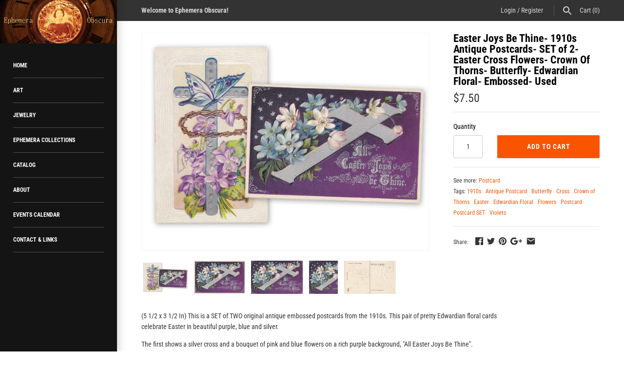

--- FILE ---
content_type: text/html; charset=utf-8
request_url: https://ephemeraobscura.com/products/easter-joys-be-thine-1910s-antique-postcards-set-of-2-easter-cross-flowers-crown-of-thorns-butterfly-edwardian-floral-purple-blue
body_size: 21748
content:
<!doctype html>
<html lang="en" class="no-js">
<head>
  <meta name="p:domain_verify" content="a2db2795bfe6c3bdbe80554905dd299f"/>
  <!-- Masonry v3.6.1 -->
  <meta charset="UTF-8">
  <meta http-equiv="X-UA-Compatible" content="IE=edge,chrome=1">
  <meta name="viewport" content="width=device-width, initial-scale=1.0" />
  <meta name="theme-color" content="#141414">

  
  <link rel="shortcut icon" href="//ephemeraobscura.com/cdn/shop/files/1-EphemeraObscuraLogo.png?v=1613516645" type="image/png" />
  

  <title>
    Easter Joys Be Thine- 1910s Antique Postcards- SET of 2- Easter Cross  &ndash; Ephemera Obscura Collection
  </title>
  
  <meta name="description" content="(5 1/2 x 3 1/2 In) This is a SET of TWO original antique embossed postcards from the 1910s. This pair of pretty Edwardian floral cards celebrate Easter in beautiful purple, blue and silver. The first shows a silver cross and a bouquet of pink and blue flowers on a rich purple background, &quot;All Easter Joys Be Thine&quot;. The" />
  
  <link rel="canonical" href="https://ephemeraobscura.com/products/easter-joys-be-thine-1910s-antique-postcards-set-of-2-easter-cross-flowers-crown-of-thorns-butterfly-edwardian-floral-purple-blue" />

      
    <meta property="og:site_name" content="Ephemera Obscura Collection" />
    
        <meta property="og:image" content="http://ephemeraobscura.com/cdn/shop/products/il_fullxfull.1389778238_khvx_1024x1024.jpg?v=1530984091" />
        <meta property="og:description" content="(5 1/2 x 3 1/2 In) This is a SET of TWO original antique embossed postcards from the 1910s. This..." />
        <meta property="og:title" content="Easter Joys Be Thine- 1910s Antique Postcards- SET of 2- Easter Cross Flowers- Crown Of Thorns- Butterfly- Edwardian Floral- Embossed- Used - Ephemera Obscura Collection" />
        <meta property="og:type" content="product" />
        <meta property="og:url" content="https://ephemeraobscura.com/products/easter-joys-be-thine-1910s-antique-postcards-set-of-2-easter-cross-flowers-crown-of-thorns-butterfly-edwardian-floral-purple-blue" />
    

  <script>window.performance && window.performance.mark && window.performance.mark('shopify.content_for_header.start');</script><meta name="google-site-verification" content="3cpwpcKt10voy1UbvsXL8L55Qz82PEhcz-9XeNwIB-4">
<meta id="shopify-digital-wallet" name="shopify-digital-wallet" content="/9084534899/digital_wallets/dialog">
<meta name="shopify-checkout-api-token" content="20e9f794fdec53adf2e5cb74a6985792">
<meta id="in-context-paypal-metadata" data-shop-id="9084534899" data-venmo-supported="false" data-environment="production" data-locale="en_US" data-paypal-v4="true" data-currency="USD">
<link rel="alternate" type="application/json+oembed" href="https://ephemeraobscura.com/products/easter-joys-be-thine-1910s-antique-postcards-set-of-2-easter-cross-flowers-crown-of-thorns-butterfly-edwardian-floral-purple-blue.oembed">
<script async="async" src="/checkouts/internal/preloads.js?locale=en-US"></script>
<link rel="preconnect" href="https://shop.app" crossorigin="anonymous">
<script async="async" src="https://shop.app/checkouts/internal/preloads.js?locale=en-US&shop_id=9084534899" crossorigin="anonymous"></script>
<script id="apple-pay-shop-capabilities" type="application/json">{"shopId":9084534899,"countryCode":"US","currencyCode":"USD","merchantCapabilities":["supports3DS"],"merchantId":"gid:\/\/shopify\/Shop\/9084534899","merchantName":"Ephemera Obscura Collection","requiredBillingContactFields":["postalAddress","email"],"requiredShippingContactFields":["postalAddress","email"],"shippingType":"shipping","supportedNetworks":["visa","masterCard","amex","discover","elo","jcb"],"total":{"type":"pending","label":"Ephemera Obscura Collection","amount":"1.00"},"shopifyPaymentsEnabled":true,"supportsSubscriptions":true}</script>
<script id="shopify-features" type="application/json">{"accessToken":"20e9f794fdec53adf2e5cb74a6985792","betas":["rich-media-storefront-analytics"],"domain":"ephemeraobscura.com","predictiveSearch":true,"shopId":9084534899,"locale":"en"}</script>
<script>var Shopify = Shopify || {};
Shopify.shop = "ephemera-obscura-collection.myshopify.com";
Shopify.locale = "en";
Shopify.currency = {"active":"USD","rate":"1.0"};
Shopify.country = "US";
Shopify.theme = {"name":"Masonry","id":27814756467,"schema_name":"Masonry","schema_version":"3.6.1","theme_store_id":450,"role":"main"};
Shopify.theme.handle = "null";
Shopify.theme.style = {"id":null,"handle":null};
Shopify.cdnHost = "ephemeraobscura.com/cdn";
Shopify.routes = Shopify.routes || {};
Shopify.routes.root = "/";</script>
<script type="module">!function(o){(o.Shopify=o.Shopify||{}).modules=!0}(window);</script>
<script>!function(o){function n(){var o=[];function n(){o.push(Array.prototype.slice.apply(arguments))}return n.q=o,n}var t=o.Shopify=o.Shopify||{};t.loadFeatures=n(),t.autoloadFeatures=n()}(window);</script>
<script>
  window.ShopifyPay = window.ShopifyPay || {};
  window.ShopifyPay.apiHost = "shop.app\/pay";
  window.ShopifyPay.redirectState = null;
</script>
<script id="shop-js-analytics" type="application/json">{"pageType":"product"}</script>
<script defer="defer" async type="module" src="//ephemeraobscura.com/cdn/shopifycloud/shop-js/modules/v2/client.init-shop-cart-sync_BT-GjEfc.en.esm.js"></script>
<script defer="defer" async type="module" src="//ephemeraobscura.com/cdn/shopifycloud/shop-js/modules/v2/chunk.common_D58fp_Oc.esm.js"></script>
<script defer="defer" async type="module" src="//ephemeraobscura.com/cdn/shopifycloud/shop-js/modules/v2/chunk.modal_xMitdFEc.esm.js"></script>
<script type="module">
  await import("//ephemeraobscura.com/cdn/shopifycloud/shop-js/modules/v2/client.init-shop-cart-sync_BT-GjEfc.en.esm.js");
await import("//ephemeraobscura.com/cdn/shopifycloud/shop-js/modules/v2/chunk.common_D58fp_Oc.esm.js");
await import("//ephemeraobscura.com/cdn/shopifycloud/shop-js/modules/v2/chunk.modal_xMitdFEc.esm.js");

  window.Shopify.SignInWithShop?.initShopCartSync?.({"fedCMEnabled":true,"windoidEnabled":true});

</script>
<script>
  window.Shopify = window.Shopify || {};
  if (!window.Shopify.featureAssets) window.Shopify.featureAssets = {};
  window.Shopify.featureAssets['shop-js'] = {"shop-cart-sync":["modules/v2/client.shop-cart-sync_DZOKe7Ll.en.esm.js","modules/v2/chunk.common_D58fp_Oc.esm.js","modules/v2/chunk.modal_xMitdFEc.esm.js"],"init-fed-cm":["modules/v2/client.init-fed-cm_B6oLuCjv.en.esm.js","modules/v2/chunk.common_D58fp_Oc.esm.js","modules/v2/chunk.modal_xMitdFEc.esm.js"],"shop-cash-offers":["modules/v2/client.shop-cash-offers_D2sdYoxE.en.esm.js","modules/v2/chunk.common_D58fp_Oc.esm.js","modules/v2/chunk.modal_xMitdFEc.esm.js"],"shop-login-button":["modules/v2/client.shop-login-button_QeVjl5Y3.en.esm.js","modules/v2/chunk.common_D58fp_Oc.esm.js","modules/v2/chunk.modal_xMitdFEc.esm.js"],"pay-button":["modules/v2/client.pay-button_DXTOsIq6.en.esm.js","modules/v2/chunk.common_D58fp_Oc.esm.js","modules/v2/chunk.modal_xMitdFEc.esm.js"],"shop-button":["modules/v2/client.shop-button_DQZHx9pm.en.esm.js","modules/v2/chunk.common_D58fp_Oc.esm.js","modules/v2/chunk.modal_xMitdFEc.esm.js"],"avatar":["modules/v2/client.avatar_BTnouDA3.en.esm.js"],"init-windoid":["modules/v2/client.init-windoid_CR1B-cfM.en.esm.js","modules/v2/chunk.common_D58fp_Oc.esm.js","modules/v2/chunk.modal_xMitdFEc.esm.js"],"init-shop-for-new-customer-accounts":["modules/v2/client.init-shop-for-new-customer-accounts_C_vY_xzh.en.esm.js","modules/v2/client.shop-login-button_QeVjl5Y3.en.esm.js","modules/v2/chunk.common_D58fp_Oc.esm.js","modules/v2/chunk.modal_xMitdFEc.esm.js"],"init-shop-email-lookup-coordinator":["modules/v2/client.init-shop-email-lookup-coordinator_BI7n9ZSv.en.esm.js","modules/v2/chunk.common_D58fp_Oc.esm.js","modules/v2/chunk.modal_xMitdFEc.esm.js"],"init-shop-cart-sync":["modules/v2/client.init-shop-cart-sync_BT-GjEfc.en.esm.js","modules/v2/chunk.common_D58fp_Oc.esm.js","modules/v2/chunk.modal_xMitdFEc.esm.js"],"shop-toast-manager":["modules/v2/client.shop-toast-manager_DiYdP3xc.en.esm.js","modules/v2/chunk.common_D58fp_Oc.esm.js","modules/v2/chunk.modal_xMitdFEc.esm.js"],"init-customer-accounts":["modules/v2/client.init-customer-accounts_D9ZNqS-Q.en.esm.js","modules/v2/client.shop-login-button_QeVjl5Y3.en.esm.js","modules/v2/chunk.common_D58fp_Oc.esm.js","modules/v2/chunk.modal_xMitdFEc.esm.js"],"init-customer-accounts-sign-up":["modules/v2/client.init-customer-accounts-sign-up_iGw4briv.en.esm.js","modules/v2/client.shop-login-button_QeVjl5Y3.en.esm.js","modules/v2/chunk.common_D58fp_Oc.esm.js","modules/v2/chunk.modal_xMitdFEc.esm.js"],"shop-follow-button":["modules/v2/client.shop-follow-button_CqMgW2wH.en.esm.js","modules/v2/chunk.common_D58fp_Oc.esm.js","modules/v2/chunk.modal_xMitdFEc.esm.js"],"checkout-modal":["modules/v2/client.checkout-modal_xHeaAweL.en.esm.js","modules/v2/chunk.common_D58fp_Oc.esm.js","modules/v2/chunk.modal_xMitdFEc.esm.js"],"shop-login":["modules/v2/client.shop-login_D91U-Q7h.en.esm.js","modules/v2/chunk.common_D58fp_Oc.esm.js","modules/v2/chunk.modal_xMitdFEc.esm.js"],"lead-capture":["modules/v2/client.lead-capture_BJmE1dJe.en.esm.js","modules/v2/chunk.common_D58fp_Oc.esm.js","modules/v2/chunk.modal_xMitdFEc.esm.js"],"payment-terms":["modules/v2/client.payment-terms_Ci9AEqFq.en.esm.js","modules/v2/chunk.common_D58fp_Oc.esm.js","modules/v2/chunk.modal_xMitdFEc.esm.js"]};
</script>
<script>(function() {
  var isLoaded = false;
  function asyncLoad() {
    if (isLoaded) return;
    isLoaded = true;
    var urls = ["\/\/static.zotabox.com\/3\/0\/304931e21191766963bf3ccbb356188f\/widgets.js?shop=ephemera-obscura-collection.myshopify.com"];
    for (var i = 0; i < urls.length; i++) {
      var s = document.createElement('script');
      s.type = 'text/javascript';
      s.async = true;
      s.src = urls[i];
      var x = document.getElementsByTagName('script')[0];
      x.parentNode.insertBefore(s, x);
    }
  };
  if(window.attachEvent) {
    window.attachEvent('onload', asyncLoad);
  } else {
    window.addEventListener('load', asyncLoad, false);
  }
})();</script>
<script id="__st">var __st={"a":9084534899,"offset":-25200,"reqid":"a74f6c65-b3ca-4293-b277-56dfd238e947-1769489514","pageurl":"ephemeraobscura.com\/products\/easter-joys-be-thine-1910s-antique-postcards-set-of-2-easter-cross-flowers-crown-of-thorns-butterfly-edwardian-floral-purple-blue","u":"695f1c4d59a7","p":"product","rtyp":"product","rid":1186093695091};</script>
<script>window.ShopifyPaypalV4VisibilityTracking = true;</script>
<script id="captcha-bootstrap">!function(){'use strict';const t='contact',e='account',n='new_comment',o=[[t,t],['blogs',n],['comments',n],[t,'customer']],c=[[e,'customer_login'],[e,'guest_login'],[e,'recover_customer_password'],[e,'create_customer']],r=t=>t.map((([t,e])=>`form[action*='/${t}']:not([data-nocaptcha='true']) input[name='form_type'][value='${e}']`)).join(','),a=t=>()=>t?[...document.querySelectorAll(t)].map((t=>t.form)):[];function s(){const t=[...o],e=r(t);return a(e)}const i='password',u='form_key',d=['recaptcha-v3-token','g-recaptcha-response','h-captcha-response',i],f=()=>{try{return window.sessionStorage}catch{return}},m='__shopify_v',_=t=>t.elements[u];function p(t,e,n=!1){try{const o=window.sessionStorage,c=JSON.parse(o.getItem(e)),{data:r}=function(t){const{data:e,action:n}=t;return t[m]||n?{data:e,action:n}:{data:t,action:n}}(c);for(const[e,n]of Object.entries(r))t.elements[e]&&(t.elements[e].value=n);n&&o.removeItem(e)}catch(o){console.error('form repopulation failed',{error:o})}}const l='form_type',E='cptcha';function T(t){t.dataset[E]=!0}const w=window,h=w.document,L='Shopify',v='ce_forms',y='captcha';let A=!1;((t,e)=>{const n=(g='f06e6c50-85a8-45c8-87d0-21a2b65856fe',I='https://cdn.shopify.com/shopifycloud/storefront-forms-hcaptcha/ce_storefront_forms_captcha_hcaptcha.v1.5.2.iife.js',D={infoText:'Protected by hCaptcha',privacyText:'Privacy',termsText:'Terms'},(t,e,n)=>{const o=w[L][v],c=o.bindForm;if(c)return c(t,g,e,D).then(n);var r;o.q.push([[t,g,e,D],n]),r=I,A||(h.body.append(Object.assign(h.createElement('script'),{id:'captcha-provider',async:!0,src:r})),A=!0)});var g,I,D;w[L]=w[L]||{},w[L][v]=w[L][v]||{},w[L][v].q=[],w[L][y]=w[L][y]||{},w[L][y].protect=function(t,e){n(t,void 0,e),T(t)},Object.freeze(w[L][y]),function(t,e,n,w,h,L){const[v,y,A,g]=function(t,e,n){const i=e?o:[],u=t?c:[],d=[...i,...u],f=r(d),m=r(i),_=r(d.filter((([t,e])=>n.includes(e))));return[a(f),a(m),a(_),s()]}(w,h,L),I=t=>{const e=t.target;return e instanceof HTMLFormElement?e:e&&e.form},D=t=>v().includes(t);t.addEventListener('submit',(t=>{const e=I(t);if(!e)return;const n=D(e)&&!e.dataset.hcaptchaBound&&!e.dataset.recaptchaBound,o=_(e),c=g().includes(e)&&(!o||!o.value);(n||c)&&t.preventDefault(),c&&!n&&(function(t){try{if(!f())return;!function(t){const e=f();if(!e)return;const n=_(t);if(!n)return;const o=n.value;o&&e.removeItem(o)}(t);const e=Array.from(Array(32),(()=>Math.random().toString(36)[2])).join('');!function(t,e){_(t)||t.append(Object.assign(document.createElement('input'),{type:'hidden',name:u})),t.elements[u].value=e}(t,e),function(t,e){const n=f();if(!n)return;const o=[...t.querySelectorAll(`input[type='${i}']`)].map((({name:t})=>t)),c=[...d,...o],r={};for(const[a,s]of new FormData(t).entries())c.includes(a)||(r[a]=s);n.setItem(e,JSON.stringify({[m]:1,action:t.action,data:r}))}(t,e)}catch(e){console.error('failed to persist form',e)}}(e),e.submit())}));const S=(t,e)=>{t&&!t.dataset[E]&&(n(t,e.some((e=>e===t))),T(t))};for(const o of['focusin','change'])t.addEventListener(o,(t=>{const e=I(t);D(e)&&S(e,y())}));const B=e.get('form_key'),M=e.get(l),P=B&&M;t.addEventListener('DOMContentLoaded',(()=>{const t=y();if(P)for(const e of t)e.elements[l].value===M&&p(e,B);[...new Set([...A(),...v().filter((t=>'true'===t.dataset.shopifyCaptcha))])].forEach((e=>S(e,t)))}))}(h,new URLSearchParams(w.location.search),n,t,e,['guest_login'])})(!0,!0)}();</script>
<script integrity="sha256-4kQ18oKyAcykRKYeNunJcIwy7WH5gtpwJnB7kiuLZ1E=" data-source-attribution="shopify.loadfeatures" defer="defer" src="//ephemeraobscura.com/cdn/shopifycloud/storefront/assets/storefront/load_feature-a0a9edcb.js" crossorigin="anonymous"></script>
<script crossorigin="anonymous" defer="defer" src="//ephemeraobscura.com/cdn/shopifycloud/storefront/assets/shopify_pay/storefront-65b4c6d7.js?v=20250812"></script>
<script data-source-attribution="shopify.dynamic_checkout.dynamic.init">var Shopify=Shopify||{};Shopify.PaymentButton=Shopify.PaymentButton||{isStorefrontPortableWallets:!0,init:function(){window.Shopify.PaymentButton.init=function(){};var t=document.createElement("script");t.src="https://ephemeraobscura.com/cdn/shopifycloud/portable-wallets/latest/portable-wallets.en.js",t.type="module",document.head.appendChild(t)}};
</script>
<script data-source-attribution="shopify.dynamic_checkout.buyer_consent">
  function portableWalletsHideBuyerConsent(e){var t=document.getElementById("shopify-buyer-consent"),n=document.getElementById("shopify-subscription-policy-button");t&&n&&(t.classList.add("hidden"),t.setAttribute("aria-hidden","true"),n.removeEventListener("click",e))}function portableWalletsShowBuyerConsent(e){var t=document.getElementById("shopify-buyer-consent"),n=document.getElementById("shopify-subscription-policy-button");t&&n&&(t.classList.remove("hidden"),t.removeAttribute("aria-hidden"),n.addEventListener("click",e))}window.Shopify?.PaymentButton&&(window.Shopify.PaymentButton.hideBuyerConsent=portableWalletsHideBuyerConsent,window.Shopify.PaymentButton.showBuyerConsent=portableWalletsShowBuyerConsent);
</script>
<script data-source-attribution="shopify.dynamic_checkout.cart.bootstrap">document.addEventListener("DOMContentLoaded",(function(){function t(){return document.querySelector("shopify-accelerated-checkout-cart, shopify-accelerated-checkout")}if(t())Shopify.PaymentButton.init();else{new MutationObserver((function(e,n){t()&&(Shopify.PaymentButton.init(),n.disconnect())})).observe(document.body,{childList:!0,subtree:!0})}}));
</script>
<link id="shopify-accelerated-checkout-styles" rel="stylesheet" media="screen" href="https://ephemeraobscura.com/cdn/shopifycloud/portable-wallets/latest/accelerated-checkout-backwards-compat.css" crossorigin="anonymous">
<style id="shopify-accelerated-checkout-cart">
        #shopify-buyer-consent {
  margin-top: 1em;
  display: inline-block;
  width: 100%;
}

#shopify-buyer-consent.hidden {
  display: none;
}

#shopify-subscription-policy-button {
  background: none;
  border: none;
  padding: 0;
  text-decoration: underline;
  font-size: inherit;
  cursor: pointer;
}

#shopify-subscription-policy-button::before {
  box-shadow: none;
}

      </style>

<script>window.performance && window.performance.mark && window.performance.mark('shopify.content_for_header.end');</script>

  <link href="//ephemeraobscura.com/cdn/shop/t/2/assets/styles.scss.css?v=59339023327377869831759252090" rel="stylesheet" type="text/css" media="all" />

  

  <script src="//ephemeraobscura.com/cdn/shopifycloud/storefront/assets/themes_support/option_selection-b017cd28.js" type="text/javascript"></script>
  <script src="//ajax.googleapis.com/ajax/libs/jquery/1.8/jquery.min.js" type="text/javascript"></script>
  <script>
    document.documentElement.className = ''; //Remove no-js class
    window.theme = window.theme || {};
    theme.jQuery = jQuery;
    theme.money_format = "${{amount}}";
    theme.money_container = 'span.theme-money';
  </script>

<link href="https://monorail-edge.shopifysvc.com" rel="dns-prefetch">
<script>(function(){if ("sendBeacon" in navigator && "performance" in window) {try {var session_token_from_headers = performance.getEntriesByType('navigation')[0].serverTiming.find(x => x.name == '_s').description;} catch {var session_token_from_headers = undefined;}var session_cookie_matches = document.cookie.match(/_shopify_s=([^;]*)/);var session_token_from_cookie = session_cookie_matches && session_cookie_matches.length === 2 ? session_cookie_matches[1] : "";var session_token = session_token_from_headers || session_token_from_cookie || "";function handle_abandonment_event(e) {var entries = performance.getEntries().filter(function(entry) {return /monorail-edge.shopifysvc.com/.test(entry.name);});if (!window.abandonment_tracked && entries.length === 0) {window.abandonment_tracked = true;var currentMs = Date.now();var navigation_start = performance.timing.navigationStart;var payload = {shop_id: 9084534899,url: window.location.href,navigation_start,duration: currentMs - navigation_start,session_token,page_type: "product"};window.navigator.sendBeacon("https://monorail-edge.shopifysvc.com/v1/produce", JSON.stringify({schema_id: "online_store_buyer_site_abandonment/1.1",payload: payload,metadata: {event_created_at_ms: currentMs,event_sent_at_ms: currentMs}}));}}window.addEventListener('pagehide', handle_abandonment_event);}}());</script>
<script id="web-pixels-manager-setup">(function e(e,d,r,n,o){if(void 0===o&&(o={}),!Boolean(null===(a=null===(i=window.Shopify)||void 0===i?void 0:i.analytics)||void 0===a?void 0:a.replayQueue)){var i,a;window.Shopify=window.Shopify||{};var t=window.Shopify;t.analytics=t.analytics||{};var s=t.analytics;s.replayQueue=[],s.publish=function(e,d,r){return s.replayQueue.push([e,d,r]),!0};try{self.performance.mark("wpm:start")}catch(e){}var l=function(){var e={modern:/Edge?\/(1{2}[4-9]|1[2-9]\d|[2-9]\d{2}|\d{4,})\.\d+(\.\d+|)|Firefox\/(1{2}[4-9]|1[2-9]\d|[2-9]\d{2}|\d{4,})\.\d+(\.\d+|)|Chrom(ium|e)\/(9{2}|\d{3,})\.\d+(\.\d+|)|(Maci|X1{2}).+ Version\/(15\.\d+|(1[6-9]|[2-9]\d|\d{3,})\.\d+)([,.]\d+|)( \(\w+\)|)( Mobile\/\w+|) Safari\/|Chrome.+OPR\/(9{2}|\d{3,})\.\d+\.\d+|(CPU[ +]OS|iPhone[ +]OS|CPU[ +]iPhone|CPU IPhone OS|CPU iPad OS)[ +]+(15[._]\d+|(1[6-9]|[2-9]\d|\d{3,})[._]\d+)([._]\d+|)|Android:?[ /-](13[3-9]|1[4-9]\d|[2-9]\d{2}|\d{4,})(\.\d+|)(\.\d+|)|Android.+Firefox\/(13[5-9]|1[4-9]\d|[2-9]\d{2}|\d{4,})\.\d+(\.\d+|)|Android.+Chrom(ium|e)\/(13[3-9]|1[4-9]\d|[2-9]\d{2}|\d{4,})\.\d+(\.\d+|)|SamsungBrowser\/([2-9]\d|\d{3,})\.\d+/,legacy:/Edge?\/(1[6-9]|[2-9]\d|\d{3,})\.\d+(\.\d+|)|Firefox\/(5[4-9]|[6-9]\d|\d{3,})\.\d+(\.\d+|)|Chrom(ium|e)\/(5[1-9]|[6-9]\d|\d{3,})\.\d+(\.\d+|)([\d.]+$|.*Safari\/(?![\d.]+ Edge\/[\d.]+$))|(Maci|X1{2}).+ Version\/(10\.\d+|(1[1-9]|[2-9]\d|\d{3,})\.\d+)([,.]\d+|)( \(\w+\)|)( Mobile\/\w+|) Safari\/|Chrome.+OPR\/(3[89]|[4-9]\d|\d{3,})\.\d+\.\d+|(CPU[ +]OS|iPhone[ +]OS|CPU[ +]iPhone|CPU IPhone OS|CPU iPad OS)[ +]+(10[._]\d+|(1[1-9]|[2-9]\d|\d{3,})[._]\d+)([._]\d+|)|Android:?[ /-](13[3-9]|1[4-9]\d|[2-9]\d{2}|\d{4,})(\.\d+|)(\.\d+|)|Mobile Safari.+OPR\/([89]\d|\d{3,})\.\d+\.\d+|Android.+Firefox\/(13[5-9]|1[4-9]\d|[2-9]\d{2}|\d{4,})\.\d+(\.\d+|)|Android.+Chrom(ium|e)\/(13[3-9]|1[4-9]\d|[2-9]\d{2}|\d{4,})\.\d+(\.\d+|)|Android.+(UC? ?Browser|UCWEB|U3)[ /]?(15\.([5-9]|\d{2,})|(1[6-9]|[2-9]\d|\d{3,})\.\d+)\.\d+|SamsungBrowser\/(5\.\d+|([6-9]|\d{2,})\.\d+)|Android.+MQ{2}Browser\/(14(\.(9|\d{2,})|)|(1[5-9]|[2-9]\d|\d{3,})(\.\d+|))(\.\d+|)|K[Aa][Ii]OS\/(3\.\d+|([4-9]|\d{2,})\.\d+)(\.\d+|)/},d=e.modern,r=e.legacy,n=navigator.userAgent;return n.match(d)?"modern":n.match(r)?"legacy":"unknown"}(),u="modern"===l?"modern":"legacy",c=(null!=n?n:{modern:"",legacy:""})[u],f=function(e){return[e.baseUrl,"/wpm","/b",e.hashVersion,"modern"===e.buildTarget?"m":"l",".js"].join("")}({baseUrl:d,hashVersion:r,buildTarget:u}),m=function(e){var d=e.version,r=e.bundleTarget,n=e.surface,o=e.pageUrl,i=e.monorailEndpoint;return{emit:function(e){var a=e.status,t=e.errorMsg,s=(new Date).getTime(),l=JSON.stringify({metadata:{event_sent_at_ms:s},events:[{schema_id:"web_pixels_manager_load/3.1",payload:{version:d,bundle_target:r,page_url:o,status:a,surface:n,error_msg:t},metadata:{event_created_at_ms:s}}]});if(!i)return console&&console.warn&&console.warn("[Web Pixels Manager] No Monorail endpoint provided, skipping logging."),!1;try{return self.navigator.sendBeacon.bind(self.navigator)(i,l)}catch(e){}var u=new XMLHttpRequest;try{return u.open("POST",i,!0),u.setRequestHeader("Content-Type","text/plain"),u.send(l),!0}catch(e){return console&&console.warn&&console.warn("[Web Pixels Manager] Got an unhandled error while logging to Monorail."),!1}}}}({version:r,bundleTarget:l,surface:e.surface,pageUrl:self.location.href,monorailEndpoint:e.monorailEndpoint});try{o.browserTarget=l,function(e){var d=e.src,r=e.async,n=void 0===r||r,o=e.onload,i=e.onerror,a=e.sri,t=e.scriptDataAttributes,s=void 0===t?{}:t,l=document.createElement("script"),u=document.querySelector("head"),c=document.querySelector("body");if(l.async=n,l.src=d,a&&(l.integrity=a,l.crossOrigin="anonymous"),s)for(var f in s)if(Object.prototype.hasOwnProperty.call(s,f))try{l.dataset[f]=s[f]}catch(e){}if(o&&l.addEventListener("load",o),i&&l.addEventListener("error",i),u)u.appendChild(l);else{if(!c)throw new Error("Did not find a head or body element to append the script");c.appendChild(l)}}({src:f,async:!0,onload:function(){if(!function(){var e,d;return Boolean(null===(d=null===(e=window.Shopify)||void 0===e?void 0:e.analytics)||void 0===d?void 0:d.initialized)}()){var d=window.webPixelsManager.init(e)||void 0;if(d){var r=window.Shopify.analytics;r.replayQueue.forEach((function(e){var r=e[0],n=e[1],o=e[2];d.publishCustomEvent(r,n,o)})),r.replayQueue=[],r.publish=d.publishCustomEvent,r.visitor=d.visitor,r.initialized=!0}}},onerror:function(){return m.emit({status:"failed",errorMsg:"".concat(f," has failed to load")})},sri:function(e){var d=/^sha384-[A-Za-z0-9+/=]+$/;return"string"==typeof e&&d.test(e)}(c)?c:"",scriptDataAttributes:o}),m.emit({status:"loading"})}catch(e){m.emit({status:"failed",errorMsg:(null==e?void 0:e.message)||"Unknown error"})}}})({shopId: 9084534899,storefrontBaseUrl: "https://ephemeraobscura.com",extensionsBaseUrl: "https://extensions.shopifycdn.com/cdn/shopifycloud/web-pixels-manager",monorailEndpoint: "https://monorail-edge.shopifysvc.com/unstable/produce_batch",surface: "storefront-renderer",enabledBetaFlags: ["2dca8a86"],webPixelsConfigList: [{"id":"516620517","configuration":"{\"config\":\"{\\\"pixel_id\\\":\\\"GT-NBPJ872\\\",\\\"target_country\\\":\\\"US\\\",\\\"gtag_events\\\":[{\\\"type\\\":\\\"purchase\\\",\\\"action_label\\\":\\\"MC-NREL240QRT\\\"},{\\\"type\\\":\\\"page_view\\\",\\\"action_label\\\":\\\"MC-NREL240QRT\\\"},{\\\"type\\\":\\\"view_item\\\",\\\"action_label\\\":\\\"MC-NREL240QRT\\\"}],\\\"enable_monitoring_mode\\\":false}\"}","eventPayloadVersion":"v1","runtimeContext":"OPEN","scriptVersion":"b2a88bafab3e21179ed38636efcd8a93","type":"APP","apiClientId":1780363,"privacyPurposes":[],"dataSharingAdjustments":{"protectedCustomerApprovalScopes":["read_customer_address","read_customer_email","read_customer_name","read_customer_personal_data","read_customer_phone"]}},{"id":"shopify-app-pixel","configuration":"{}","eventPayloadVersion":"v1","runtimeContext":"STRICT","scriptVersion":"0450","apiClientId":"shopify-pixel","type":"APP","privacyPurposes":["ANALYTICS","MARKETING"]},{"id":"shopify-custom-pixel","eventPayloadVersion":"v1","runtimeContext":"LAX","scriptVersion":"0450","apiClientId":"shopify-pixel","type":"CUSTOM","privacyPurposes":["ANALYTICS","MARKETING"]}],isMerchantRequest: false,initData: {"shop":{"name":"Ephemera Obscura Collection","paymentSettings":{"currencyCode":"USD"},"myshopifyDomain":"ephemera-obscura-collection.myshopify.com","countryCode":"US","storefrontUrl":"https:\/\/ephemeraobscura.com"},"customer":null,"cart":null,"checkout":null,"productVariants":[{"price":{"amount":7.5,"currencyCode":"USD"},"product":{"title":"Easter Joys Be Thine- 1910s Antique Postcards- SET of 2- Easter Cross Flowers- Crown Of Thorns- Butterfly- Edwardian Floral- Embossed- Used","vendor":"Ephemera Obscura Collection","id":"1186093695091","untranslatedTitle":"Easter Joys Be Thine- 1910s Antique Postcards- SET of 2- Easter Cross Flowers- Crown Of Thorns- Butterfly- Edwardian Floral- Embossed- Used","url":"\/products\/easter-joys-be-thine-1910s-antique-postcards-set-of-2-easter-cross-flowers-crown-of-thorns-butterfly-edwardian-floral-purple-blue","type":"Postcard"},"id":"12160865697907","image":{"src":"\/\/ephemeraobscura.com\/cdn\/shop\/products\/il_fullxfull.1389778238_khvx.jpg?v=1530984091"},"sku":"","title":"Default Title","untranslatedTitle":"Default Title"}],"purchasingCompany":null},},"https://ephemeraobscura.com/cdn","fcfee988w5aeb613cpc8e4bc33m6693e112",{"modern":"","legacy":""},{"shopId":"9084534899","storefrontBaseUrl":"https:\/\/ephemeraobscura.com","extensionBaseUrl":"https:\/\/extensions.shopifycdn.com\/cdn\/shopifycloud\/web-pixels-manager","surface":"storefront-renderer","enabledBetaFlags":"[\"2dca8a86\"]","isMerchantRequest":"false","hashVersion":"fcfee988w5aeb613cpc8e4bc33m6693e112","publish":"custom","events":"[[\"page_viewed\",{}],[\"product_viewed\",{\"productVariant\":{\"price\":{\"amount\":7.5,\"currencyCode\":\"USD\"},\"product\":{\"title\":\"Easter Joys Be Thine- 1910s Antique Postcards- SET of 2- Easter Cross Flowers- Crown Of Thorns- Butterfly- Edwardian Floral- Embossed- Used\",\"vendor\":\"Ephemera Obscura Collection\",\"id\":\"1186093695091\",\"untranslatedTitle\":\"Easter Joys Be Thine- 1910s Antique Postcards- SET of 2- Easter Cross Flowers- Crown Of Thorns- Butterfly- Edwardian Floral- Embossed- Used\",\"url\":\"\/products\/easter-joys-be-thine-1910s-antique-postcards-set-of-2-easter-cross-flowers-crown-of-thorns-butterfly-edwardian-floral-purple-blue\",\"type\":\"Postcard\"},\"id\":\"12160865697907\",\"image\":{\"src\":\"\/\/ephemeraobscura.com\/cdn\/shop\/products\/il_fullxfull.1389778238_khvx.jpg?v=1530984091\"},\"sku\":\"\",\"title\":\"Default Title\",\"untranslatedTitle\":\"Default Title\"}}]]"});</script><script>
  window.ShopifyAnalytics = window.ShopifyAnalytics || {};
  window.ShopifyAnalytics.meta = window.ShopifyAnalytics.meta || {};
  window.ShopifyAnalytics.meta.currency = 'USD';
  var meta = {"product":{"id":1186093695091,"gid":"gid:\/\/shopify\/Product\/1186093695091","vendor":"Ephemera Obscura Collection","type":"Postcard","handle":"easter-joys-be-thine-1910s-antique-postcards-set-of-2-easter-cross-flowers-crown-of-thorns-butterfly-edwardian-floral-purple-blue","variants":[{"id":12160865697907,"price":750,"name":"Easter Joys Be Thine- 1910s Antique Postcards- SET of 2- Easter Cross Flowers- Crown Of Thorns- Butterfly- Edwardian Floral- Embossed- Used","public_title":null,"sku":""}],"remote":false},"page":{"pageType":"product","resourceType":"product","resourceId":1186093695091,"requestId":"a74f6c65-b3ca-4293-b277-56dfd238e947-1769489514"}};
  for (var attr in meta) {
    window.ShopifyAnalytics.meta[attr] = meta[attr];
  }
</script>
<script class="analytics">
  (function () {
    var customDocumentWrite = function(content) {
      var jquery = null;

      if (window.jQuery) {
        jquery = window.jQuery;
      } else if (window.Checkout && window.Checkout.$) {
        jquery = window.Checkout.$;
      }

      if (jquery) {
        jquery('body').append(content);
      }
    };

    var hasLoggedConversion = function(token) {
      if (token) {
        return document.cookie.indexOf('loggedConversion=' + token) !== -1;
      }
      return false;
    }

    var setCookieIfConversion = function(token) {
      if (token) {
        var twoMonthsFromNow = new Date(Date.now());
        twoMonthsFromNow.setMonth(twoMonthsFromNow.getMonth() + 2);

        document.cookie = 'loggedConversion=' + token + '; expires=' + twoMonthsFromNow;
      }
    }

    var trekkie = window.ShopifyAnalytics.lib = window.trekkie = window.trekkie || [];
    if (trekkie.integrations) {
      return;
    }
    trekkie.methods = [
      'identify',
      'page',
      'ready',
      'track',
      'trackForm',
      'trackLink'
    ];
    trekkie.factory = function(method) {
      return function() {
        var args = Array.prototype.slice.call(arguments);
        args.unshift(method);
        trekkie.push(args);
        return trekkie;
      };
    };
    for (var i = 0; i < trekkie.methods.length; i++) {
      var key = trekkie.methods[i];
      trekkie[key] = trekkie.factory(key);
    }
    trekkie.load = function(config) {
      trekkie.config = config || {};
      trekkie.config.initialDocumentCookie = document.cookie;
      var first = document.getElementsByTagName('script')[0];
      var script = document.createElement('script');
      script.type = 'text/javascript';
      script.onerror = function(e) {
        var scriptFallback = document.createElement('script');
        scriptFallback.type = 'text/javascript';
        scriptFallback.onerror = function(error) {
                var Monorail = {
      produce: function produce(monorailDomain, schemaId, payload) {
        var currentMs = new Date().getTime();
        var event = {
          schema_id: schemaId,
          payload: payload,
          metadata: {
            event_created_at_ms: currentMs,
            event_sent_at_ms: currentMs
          }
        };
        return Monorail.sendRequest("https://" + monorailDomain + "/v1/produce", JSON.stringify(event));
      },
      sendRequest: function sendRequest(endpointUrl, payload) {
        // Try the sendBeacon API
        if (window && window.navigator && typeof window.navigator.sendBeacon === 'function' && typeof window.Blob === 'function' && !Monorail.isIos12()) {
          var blobData = new window.Blob([payload], {
            type: 'text/plain'
          });

          if (window.navigator.sendBeacon(endpointUrl, blobData)) {
            return true;
          } // sendBeacon was not successful

        } // XHR beacon

        var xhr = new XMLHttpRequest();

        try {
          xhr.open('POST', endpointUrl);
          xhr.setRequestHeader('Content-Type', 'text/plain');
          xhr.send(payload);
        } catch (e) {
          console.log(e);
        }

        return false;
      },
      isIos12: function isIos12() {
        return window.navigator.userAgent.lastIndexOf('iPhone; CPU iPhone OS 12_') !== -1 || window.navigator.userAgent.lastIndexOf('iPad; CPU OS 12_') !== -1;
      }
    };
    Monorail.produce('monorail-edge.shopifysvc.com',
      'trekkie_storefront_load_errors/1.1',
      {shop_id: 9084534899,
      theme_id: 27814756467,
      app_name: "storefront",
      context_url: window.location.href,
      source_url: "//ephemeraobscura.com/cdn/s/trekkie.storefront.a804e9514e4efded663580eddd6991fcc12b5451.min.js"});

        };
        scriptFallback.async = true;
        scriptFallback.src = '//ephemeraobscura.com/cdn/s/trekkie.storefront.a804e9514e4efded663580eddd6991fcc12b5451.min.js';
        first.parentNode.insertBefore(scriptFallback, first);
      };
      script.async = true;
      script.src = '//ephemeraobscura.com/cdn/s/trekkie.storefront.a804e9514e4efded663580eddd6991fcc12b5451.min.js';
      first.parentNode.insertBefore(script, first);
    };
    trekkie.load(
      {"Trekkie":{"appName":"storefront","development":false,"defaultAttributes":{"shopId":9084534899,"isMerchantRequest":null,"themeId":27814756467,"themeCityHash":"13123242214882270805","contentLanguage":"en","currency":"USD","eventMetadataId":"9689f170-a987-4d99-a87b-d8afb842ae22"},"isServerSideCookieWritingEnabled":true,"monorailRegion":"shop_domain","enabledBetaFlags":["65f19447"]},"Session Attribution":{},"S2S":{"facebookCapiEnabled":false,"source":"trekkie-storefront-renderer","apiClientId":580111}}
    );

    var loaded = false;
    trekkie.ready(function() {
      if (loaded) return;
      loaded = true;

      window.ShopifyAnalytics.lib = window.trekkie;

      var originalDocumentWrite = document.write;
      document.write = customDocumentWrite;
      try { window.ShopifyAnalytics.merchantGoogleAnalytics.call(this); } catch(error) {};
      document.write = originalDocumentWrite;

      window.ShopifyAnalytics.lib.page(null,{"pageType":"product","resourceType":"product","resourceId":1186093695091,"requestId":"a74f6c65-b3ca-4293-b277-56dfd238e947-1769489514","shopifyEmitted":true});

      var match = window.location.pathname.match(/checkouts\/(.+)\/(thank_you|post_purchase)/)
      var token = match? match[1]: undefined;
      if (!hasLoggedConversion(token)) {
        setCookieIfConversion(token);
        window.ShopifyAnalytics.lib.track("Viewed Product",{"currency":"USD","variantId":12160865697907,"productId":1186093695091,"productGid":"gid:\/\/shopify\/Product\/1186093695091","name":"Easter Joys Be Thine- 1910s Antique Postcards- SET of 2- Easter Cross Flowers- Crown Of Thorns- Butterfly- Edwardian Floral- Embossed- Used","price":"7.50","sku":"","brand":"Ephemera Obscura Collection","variant":null,"category":"Postcard","nonInteraction":true,"remote":false},undefined,undefined,{"shopifyEmitted":true});
      window.ShopifyAnalytics.lib.track("monorail:\/\/trekkie_storefront_viewed_product\/1.1",{"currency":"USD","variantId":12160865697907,"productId":1186093695091,"productGid":"gid:\/\/shopify\/Product\/1186093695091","name":"Easter Joys Be Thine- 1910s Antique Postcards- SET of 2- Easter Cross Flowers- Crown Of Thorns- Butterfly- Edwardian Floral- Embossed- Used","price":"7.50","sku":"","brand":"Ephemera Obscura Collection","variant":null,"category":"Postcard","nonInteraction":true,"remote":false,"referer":"https:\/\/ephemeraobscura.com\/products\/easter-joys-be-thine-1910s-antique-postcards-set-of-2-easter-cross-flowers-crown-of-thorns-butterfly-edwardian-floral-purple-blue"});
      }
    });


        var eventsListenerScript = document.createElement('script');
        eventsListenerScript.async = true;
        eventsListenerScript.src = "//ephemeraobscura.com/cdn/shopifycloud/storefront/assets/shop_events_listener-3da45d37.js";
        document.getElementsByTagName('head')[0].appendChild(eventsListenerScript);

})();</script>
<script
  defer
  src="https://ephemeraobscura.com/cdn/shopifycloud/perf-kit/shopify-perf-kit-3.0.4.min.js"
  data-application="storefront-renderer"
  data-shop-id="9084534899"
  data-render-region="gcp-us-east1"
  data-page-type="product"
  data-theme-instance-id="27814756467"
  data-theme-name="Masonry"
  data-theme-version="3.6.1"
  data-monorail-region="shop_domain"
  data-resource-timing-sampling-rate="10"
  data-shs="true"
  data-shs-beacon="true"
  data-shs-export-with-fetch="true"
  data-shs-logs-sample-rate="1"
  data-shs-beacon-endpoint="https://ephemeraobscura.com/api/collect"
></script>
</head>

<body class="template-product">

  

  <div class="bodywrap cf">

    <div id="shopify-section-header" class="shopify-section">

<div data-section-type="header-section">

  <div class="page-header cf">
    <div class="page-header__inner">
      <a class="nav-toggle" href="#"><svg fill="#000000" height="24" viewBox="0 0 24 24" width="24" xmlns="http://www.w3.org/2000/svg">
    <path d="M0 0h24v24H0z" fill="none"/>
    <path d="M3 18h18v-2H3v2zm0-5h18v-2H3v2zm0-7v2h18V6H3z"/>
</svg></a>

      <div class="shoplogo ">
        <a href="/" title="Ephemera Obscura Collection">
          
          <span class="logoimg"><img src="//ephemeraobscura.com/cdn/shop/files/19983615_1750501578301164_6294535523993250605_o_480x.jpg?v=1613515843" alt="Ephemera Obscura Collection" /></span>
          
        </a>
      </div>

      
      <span class="store-message store-message--upper">
        
        Welcome to Ephemera Obscura!
        
      </span>
      

      
      <span class="account-links">
        
        <a href="/account/login" id="customer_login_link">Login</a> /
        <a href="/account/register" id="customer_register_link">Register</a>
        
      </span>
      

      <span class="search-and-cart">
        <a class="search desktop-only" href="/search"><svg fill="#000000" height="24" viewBox="0 0 24 24" width="24" xmlns="http://www.w3.org/2000/svg">
  <title>Search</title>
  <path d="M15.5 14h-.79l-.28-.27C15.41 12.59 16 11.11 16 9.5 16 5.91 13.09 3 9.5 3S3 5.91 3 9.5 5.91 16 9.5 16c1.61 0 3.09-.59 4.23-1.57l.27.28v.79l5 4.99L20.49 19l-4.99-5zm-6 0C7.01 14 5 11.99 5 9.5S7.01 5 9.5 5 14 7.01 14 9.5 11.99 14 9.5 14z"/>
  <path d="M0 0h24v24H0z" fill="none"/>
</svg></a>

        <span class="cartsummary">
          <span class="cartsummary__inner">
            <a href="/cart">
              <span class="title">Cart</span>
              <span class="numitems">(0)</span>
            </a>

            <span class="desktop-only">
              
            </span>
          </span>
        </span>
      </span>
    </div>

    
    <span class="store-message store-message--lower">
      
      Welcome to Ephemera Obscura!
      
    </span>
    
  </div>

  <div id="navbar" class="nav-style-out" data-section-type="sidebar-section">
    <div id="navpanel">
      <div class="shoplogo ">
        <a href="/" title="Ephemera Obscura Collection">
          
          <span class="logoimg"><img src="//ephemeraobscura.com/cdn/shop/files/19983615_1750501578301164_6294535523993250605_o_480x.jpg?v=1613515843" alt="Ephemera Obscura Collection" /></span>
          
        </a>
      </div>

      <div class="mobile-only search-box">
        <form name="search" action="/search">
          <input type="hidden" name="type" value="product" />
          <input type="text" name="q" placeholder="Search" value="" />
          <button type="submit" class="plain"><svg fill="#000000" height="24" viewBox="0 0 24 24" width="24" xmlns="http://www.w3.org/2000/svg">
  <title>Search</title>
  <path d="M15.5 14h-.79l-.28-.27C15.41 12.59 16 11.11 16 9.5 16 5.91 13.09 3 9.5 3S3 5.91 3 9.5 5.91 16 9.5 16c1.61 0 3.09-.59 4.23-1.57l.27.28v.79l5 4.99L20.49 19l-4.99-5zm-6 0C7.01 14 5 11.99 5 9.5S7.01 5 9.5 5 14 7.01 14 9.5 11.99 14 9.5 14z"/>
  <path d="M0 0h24v24H0z" fill="none"/>
</svg></button>
        </form>
      </div>

      <div class="mainnav">
        <div class="tier1" role="navigation" aria-label="Navigation">
          <a class="back" href="#" aria-controls="current-submenu" aria-label="Return to previous menu" tabindex="-1"><svg fill="#000000" height="24" viewBox="0 0 24 24" width="24" xmlns="http://www.w3.org/2000/svg">
  <title>Left</title>
  <path d="M15.41 16.09l-4.58-4.59 4.58-4.59L14 5.5l-6 6 6 6z"/><path d="M0-.5h24v24H0z" fill="none"/>
</svg></a>
          <ul>
            
            <li class="">
              <a class="tier1title" href="/" >Home</a>

              
            </li>
            
            <li class="">
              <a class="tier1title" href="/collections/ephemera-obscura-art" >Art</a>

              
            </li>
            
            <li class="">
              <a class="tier1title" href="/collections/jewelry" >Jewelry</a>

              
            </li>
            
            <li class="">
              <a class="tier1title" href="/pages/photographs" aria-haspopup="true">Ephemera Collections</a>

              
              <div class="tier2">
                <div><div class="tier-title">Ephemera Collections</div></div>
                <ul>
                  
                  <li class="">
                    <a href="/collections/animals"  >Animals</a>

                    
                  </li>
                  
                  <li class="">
                    <a href="/collections/art-postcards"  >Art Postcards</a>

                    
                  </li>
                  
                  <li class="">
                    <a href="/collections/floral-greetings"  >Birthdays / Greetings</a>

                    
                  </li>
                  
                  <li class="">
                    <a href="/collections/booklets-and-magazines-1"  >Booklets \ Magazines</a>

                    
                  </li>
                  
                  <li class="">
                    <a href="/collections/cabinet-cdv-tintype-1"  >Cabinet \ CDV \ Tintype</a>

                    
                  </li>
                  
                  <li class="">
                    <a href="/collections/candid-photos-and-snapshots-1"  >Candid Photos \ Snapshots</a>

                    
                  </li>
                  
                  <li class="">
                    <a href="/collections/cemeteries-mourning"  >Cemeteries \ Mourning</a>

                    
                  </li>
                  
                  <li class="">
                    <a href="/collections/christmas"  >Christmas</a>

                    
                  </li>
                  
                  <li class="">
                    <a href="/collections/disasters-1"  >Disasters</a>

                    
                  </li>
                  
                  <li class="">
                    <a href="/collections/eyewitness-history-1"  >Eyewitness History</a>

                    
                  </li>
                  
                  <li class="">
                    <a href="/collections/fortunes-horoscopes"  >Fortunes \ Horoscopes</a>

                    
                  </li>
                  
                  <li class="">
                    <a href="/collections/greeting-cards"  >Greeting Cards</a>

                    
                  </li>
                  
                  <li class="">
                    <a href="/collections/holiday-greeting-cards"  >Holiday Postcards</a>

                    
                  </li>
                  
                  <li class="">
                    <a href="/collections/humor-novelty"  >Humor \ Novelty</a>

                    
                  </li>
                  
                  <li class="">
                    <a href="/collections/military"  >Military \ War</a>

                    
                  </li>
                  
                  <li class="">
                    <a href="/collections/motto-quotes"  >Motto \ Poem \ Quote</a>

                    
                  </li>
                  
                  <li class="">
                    <a href="/collections/out-of-the-ordinary-1"  >Out of the Ordinary</a>

                    
                  </li>
                  
                  <li class="">
                    <a href="/collections/portraits-1"  >Portraits</a>

                    
                  </li>
                  
                  <li class="">
                    <a href="/collections/real-photo-postcards-rppc-1"  >Real Photo Postcards - RPPC</a>

                    
                  </li>
                  
                  <li class="">
                    <a href="/collections/religious"  >Religious</a>

                    
                  </li>
                  
                  <li class="">
                    <a href="/collections/art-and-romance-postcards"  >Romance Postcards</a>

                    
                  </li>
                  
                  <li class="">
                    <a href="/collections/state-views-souvenirs-1"  >State Views \ Souvenirs</a>

                    
                  </li>
                  
                  <li class="">
                    <a href="/collections/trade-cards-and-prints-1"  >Trade Cards \ Prints</a>

                    
                  </li>
                  
                </ul>
              </div>
              
            </li>
            
            <li class="">
              <a class="tier1title" href="/collections/all" >Catalog</a>

              
            </li>
            
            <li class="">
              <a class="tier1title" href="/pages/about-me" aria-haspopup="true">About</a>

              
              <div class="tier2">
                <div><div class="tier-title">About</div></div>
                <ul>
                  
                  <li class="">
                    <a href="/pages/the-artist"  >The Artist</a>

                    
                  </li>
                  
                  <li class="">
                    <a href="/pages/the-art"  >The Art</a>

                    
                  </li>
                  
                  <li class="">
                    <a href="/pages/the-collection"  >The Collection</a>

                    
                  </li>
                  
                  <li class="">
                    <a href="/pages/the-jewelry"  >The Jewelry</a>

                    
                  </li>
                  
                  <li class="">
                    <a href="/pages/components-materials"  >Components & Materials</a>

                    
                  </li>
                  
                  <li class="">
                    <a href="/pages/shipping-policies"  >Shipping & Policies</a>

                    
                  </li>
                  
                </ul>
              </div>
              
            </li>
            
            <li class="">
              <a class="tier1title" href="/pages/events-calendar" >Events Calendar</a>

              
            </li>
            
            <li class="">
              <a class="tier1title" href="/pages/contact-info-1" >Contact & Links</a>

              
            </li>
            
          </ul>

          
          <div class="account-links">
            
            <a href="/account/login" id="customer_login_link">Login</a> /
            <a href="/account/register" id="customer_register_link">Register</a>
            
          </div>
          

          
        </div>

      </div>
    </div>
  </div>

</div>




</div>

    <div id="content">
      

<div id="shopify-section-product-template" class="shopify-section">
<div itemscope itemtype="http://schema.org/Product" data-section-type="product-template">
  <meta itemprop="url" content="https://ephemeraobscura.com/products/easter-joys-be-thine-1910s-antique-postcards-set-of-2-easter-cross-flowers-crown-of-thorns-butterfly-edwardian-floral-purple-blue" />
  <meta itemprop="image" content="http://ephemeraobscura.com/cdn/shop/products/il_fullxfull.1389778238_khvx_grande.jpg?v=1530984091" />

  
  <div id="crumbregion" class="">
    
    <div class="crumbs desktop-only">
      
    </div>
  </div>
  

  <style type="text/css">
  @media (min-width: 768px) {
    
      .product-gallery__image-1 {
          width: calc((100vh - 275px) * 1.404494382022472);
      }
    
      .product-gallery__image-2 {
          width: calc((100vh - 275px) * 1.5352241537053979);
      }
    
      .product-gallery__image-3 {
          width: calc((100vh - 275px) * 1.5613160518444666);
      }
    
      .product-gallery__image-4 {
          width: calc((100vh - 275px) * 0.8716417910447761);
      }
    
      .product-gallery__image-5 {
          width: calc((100vh - 275px) * 1.5534069981583793);
      }
    
  }
  
    .gallery-thumbs__image-1 .rimage-outer-wrapper {
      width: 95px;
    }
  
    .gallery-thumbs__image-2 .rimage-outer-wrapper {
      width: 104px;
    }
  
    .gallery-thumbs__image-3 .rimage-outer-wrapper {
      width: 106px;
    }
  
    .gallery-thumbs__image-4 .rimage-outer-wrapper {
      width: 59px;
    }
  
    .gallery-thumbs__image-5 .rimage-outer-wrapper {
      width: 105px;
    }
  
  </style>

  <div class="product-container cf">
    <div class="product-gallery ">
      <div class="swiper-container gallery-top">
        <div class="swiper-wrapper">
          
          <div class="swiper-slide" data-featured="true">
            <a class="product-gallery__image product-gallery__image-1" href="//ephemeraobscura.com/cdn/shop/products/il_fullxfull.1389778238_khvx_2048x.jpg?v=1530984091" title="Easter Joys Be Thine- 1910s Antique Postcards- SET of 2- Easter Cross Flowers- Crown Of Thorns- Butterfly- Edwardian Floral- Embossed- Used" data-full-size-src="//ephemeraobscura.com/cdn/shop/products/il_fullxfull.1389778238_khvx.jpg?v=1530984091">
              <div class="rimage-outer-wrapper" style="max-width: 3000px; max-height: 2136px">
  <div class="rimage-wrapper lazyload--placeholder" style="padding-top:71.2%">
    
    
    <img class="rimage__image lazyload fade-in "
      data-src="//ephemeraobscura.com/cdn/shop/products/il_fullxfull.1389778238_khvx_{width}x.jpg?v=1530984091"
      data-widths="[180, 220, 300, 360, 460, 540, 720, 900, 1080, 1296, 1512, 1728, 2048]"
      data-aspectratio="1.404494382022472"
      data-sizes="auto"
      alt="Easter Joys Be Thine- 1910s Antique Postcards- SET of 2- Easter Cross Flowers- Crown Of Thorns- Butterfly- Edwardian Floral- Embossed- Used"
      >

    <noscript>
      
      <img src="//ephemeraobscura.com/cdn/shop/products/il_fullxfull.1389778238_khvx_1024x1024.jpg?v=1530984091" alt="Easter Joys Be Thine- 1910s Antique Postcards- SET of 2- Easter Cross Flowers- Crown Of Thorns- Butterfly- Edwardian Floral- Embossed- Used" class="rimage__image">
    </noscript>
  </div>
</div>


            </a>
          </div>
          
          <div class="swiper-slide" >
            <a class="product-gallery__image product-gallery__image-2" href="//ephemeraobscura.com/cdn/shop/products/il_fullxfull.1389777406_m1jm_2048x.jpg?v=1530984091" title="Easter Joys Be Thine- 1910s Antique Postcards- SET of 2- Easter Cross Flowers- Crown Of Thorns- Butterfly- Edwardian Floral- Embossed- Used" data-full-size-src="//ephemeraobscura.com/cdn/shop/products/il_fullxfull.1389777406_m1jm.jpg?v=1530984091">
              <div class="rimage-outer-wrapper" style="max-width: 1678px; max-height: 1093px">
  <div class="rimage-wrapper lazyload--placeholder" style="padding-top:65.13706793802145%">
    
    
    <img class="rimage__image lazyload fade-in "
      data-src="//ephemeraobscura.com/cdn/shop/products/il_fullxfull.1389777406_m1jm_{width}x.jpg?v=1530984091"
      data-widths="[180, 220, 300, 360, 460, 540, 720, 900, 1080, 1296, 1512, 1728, 2048]"
      data-aspectratio="1.5352241537053979"
      data-sizes="auto"
      alt="Easter Joys Be Thine- 1910s Antique Postcards- SET of 2- Easter Cross Flowers- Crown Of Thorns- Butterfly- Edwardian Floral- Embossed- Used"
      >

    <noscript>
      
      <img src="//ephemeraobscura.com/cdn/shop/products/il_fullxfull.1389777406_m1jm_1024x1024.jpg?v=1530984091" alt="Easter Joys Be Thine- 1910s Antique Postcards- SET of 2- Easter Cross Flowers- Crown Of Thorns- Butterfly- Edwardian Floral- Embossed- Used" class="rimage__image">
    </noscript>
  </div>
</div>


            </a>
          </div>
          
          <div class="swiper-slide" >
            <a class="product-gallery__image product-gallery__image-3" href="//ephemeraobscura.com/cdn/shop/products/il_fullxfull.1437051795_9rf6_2048x.jpg?v=1530984091" title="Easter Joys Be Thine- 1910s Antique Postcards- SET of 2- Easter Cross Flowers- Crown Of Thorns- Butterfly- Edwardian Floral- Embossed- Used" data-full-size-src="//ephemeraobscura.com/cdn/shop/products/il_fullxfull.1437051795_9rf6.jpg?v=1530984091">
              <div class="rimage-outer-wrapper" style="max-width: 1566px; max-height: 1003px">
  <div class="rimage-wrapper lazyload--placeholder" style="padding-top:64.0485312899106%">
    
    
    <img class="rimage__image lazyload fade-in "
      data-src="//ephemeraobscura.com/cdn/shop/products/il_fullxfull.1437051795_9rf6_{width}x.jpg?v=1530984091"
      data-widths="[180, 220, 300, 360, 460, 540, 720, 900, 1080, 1296, 1512, 1728, 2048]"
      data-aspectratio="1.5613160518444666"
      data-sizes="auto"
      alt="Easter Joys Be Thine- 1910s Antique Postcards- SET of 2- Easter Cross Flowers- Crown Of Thorns- Butterfly- Edwardian Floral- Embossed- Used"
      >

    <noscript>
      
      <img src="//ephemeraobscura.com/cdn/shop/products/il_fullxfull.1437051795_9rf6_1024x1024.jpg?v=1530984091" alt="Easter Joys Be Thine- 1910s Antique Postcards- SET of 2- Easter Cross Flowers- Crown Of Thorns- Butterfly- Edwardian Floral- Embossed- Used" class="rimage__image">
    </noscript>
  </div>
</div>


            </a>
          </div>
          
          <div class="swiper-slide" >
            <a class="product-gallery__image product-gallery__image-4" href="//ephemeraobscura.com/cdn/shop/products/il_fullxfull.1389777466_1n7g_2048x.jpg?v=1530984091" title="Easter Joys Be Thine- 1910s Antique Postcards- SET of 2- Easter Cross Flowers- Crown Of Thorns- Butterfly- Edwardian Floral- Embossed- Used" data-full-size-src="//ephemeraobscura.com/cdn/shop/products/il_fullxfull.1389777466_1n7g.jpg?v=1530984091">
              <div class="rimage-outer-wrapper" style="max-width: 876px; max-height: 1005px">
  <div class="rimage-wrapper lazyload--placeholder" style="padding-top:114.72602739726028%">
    
    
    <img class="rimage__image lazyload fade-in "
      data-src="//ephemeraobscura.com/cdn/shop/products/il_fullxfull.1389777466_1n7g_{width}x.jpg?v=1530984091"
      data-widths="[180, 220, 300, 360, 460, 540, 720, 900, 1080, 1296, 1512, 1728, 2048]"
      data-aspectratio="0.8716417910447761"
      data-sizes="auto"
      alt="Easter Joys Be Thine- 1910s Antique Postcards- SET of 2- Easter Cross Flowers- Crown Of Thorns- Butterfly- Edwardian Floral- Embossed- Used"
      >

    <noscript>
      
      <img src="//ephemeraobscura.com/cdn/shop/products/il_fullxfull.1389777466_1n7g_1024x1024.jpg?v=1530984091" alt="Easter Joys Be Thine- 1910s Antique Postcards- SET of 2- Easter Cross Flowers- Crown Of Thorns- Butterfly- Edwardian Floral- Embossed- Used" class="rimage__image">
    </noscript>
  </div>
</div>


            </a>
          </div>
          
          <div class="swiper-slide" >
            <a class="product-gallery__image product-gallery__image-5" href="//ephemeraobscura.com/cdn/shop/products/il_fullxfull.1437051867_9q78_2048x.jpg?v=1530984091" title="Easter Joys Be Thine- 1910s Antique Postcards- SET of 2- Easter Cross Flowers- Crown Of Thorns- Butterfly- Edwardian Floral- Embossed- Used" data-full-size-src="//ephemeraobscura.com/cdn/shop/products/il_fullxfull.1437051867_9q78.jpg?v=1530984091">
              <div class="rimage-outer-wrapper" style="max-width: 1687px; max-height: 1086px">
  <div class="rimage-wrapper lazyload--placeholder" style="padding-top:64.37462951985773%">
    
    
    <img class="rimage__image lazyload fade-in "
      data-src="//ephemeraobscura.com/cdn/shop/products/il_fullxfull.1437051867_9q78_{width}x.jpg?v=1530984091"
      data-widths="[180, 220, 300, 360, 460, 540, 720, 900, 1080, 1296, 1512, 1728, 2048]"
      data-aspectratio="1.5534069981583793"
      data-sizes="auto"
      alt="Easter Joys Be Thine- 1910s Antique Postcards- SET of 2- Easter Cross Flowers- Crown Of Thorns- Butterfly- Edwardian Floral- Embossed- Used"
      >

    <noscript>
      
      <img src="//ephemeraobscura.com/cdn/shop/products/il_fullxfull.1437051867_9q78_1024x1024.jpg?v=1530984091" alt="Easter Joys Be Thine- 1910s Antique Postcards- SET of 2- Easter Cross Flowers- Crown Of Thorns- Butterfly- Edwardian Floral- Embossed- Used" class="rimage__image">
    </noscript>
  </div>
</div>


            </a>
          </div>
          
        </div>
        <div class="swiper-button-prev"><svg viewBox="0 0 24 24" height="24" width="24" xmlns="http://www.w3.org/2000/svg">
  <title>Left</title>
  <path d="M14.298 18.187l1.061-1.061-5.127-5.126 5.127-5.126-1.061-1.061-6.187 6.187z"></path>
</svg></div>
        <div class="swiper-button-next"><svg viewBox="0 0 24 24" height="24" width="24" xmlns="http://www.w3.org/2000/svg">
  <title>Right</title>
  <path d="M9.702 18.187l-1.061-1.061 5.127-5.126-5.127-5.126 1.061-1.061 6.187 6.187z"></path>
</svg></div>
      </div>
      <div class="gallery-thumbs">
        
        <a href="#" class="gallery-thumbs__image-1"><div class="rimage-outer-wrapper" style="max-width: 3000px; max-height: 2136px">
  <div class="rimage-wrapper lazyload--placeholder" style="padding-top:71.2%">
    
    
    <img class="rimage__image lazyload fade-in "
      data-src="//ephemeraobscura.com/cdn/shop/products/il_fullxfull.1389778238_khvx_{width}x.jpg?v=1530984091"
      data-widths="[180, 220, 300, 360, 460, 540, 720, 900, 1080, 1296, 1512, 1728, 2048]"
      data-aspectratio="1.404494382022472"
      data-sizes="auto"
      alt="Easter Joys Be Thine- 1910s Antique Postcards- SET of 2- Easter Cross Flowers- Crown Of Thorns- Butterfly- Edwardian Floral- Embossed- Used"
      >

    <noscript>
      
      <img src="//ephemeraobscura.com/cdn/shop/products/il_fullxfull.1389778238_khvx_1024x1024.jpg?v=1530984091" alt="Easter Joys Be Thine- 1910s Antique Postcards- SET of 2- Easter Cross Flowers- Crown Of Thorns- Butterfly- Edwardian Floral- Embossed- Used" class="rimage__image">
    </noscript>
  </div>
</div>

</a>
        
        <a href="#" class="gallery-thumbs__image-2"><div class="rimage-outer-wrapper" style="max-width: 1678px; max-height: 1093px">
  <div class="rimage-wrapper lazyload--placeholder" style="padding-top:65.13706793802145%">
    
    
    <img class="rimage__image lazyload fade-in "
      data-src="//ephemeraobscura.com/cdn/shop/products/il_fullxfull.1389777406_m1jm_{width}x.jpg?v=1530984091"
      data-widths="[180, 220, 300, 360, 460, 540, 720, 900, 1080, 1296, 1512, 1728, 2048]"
      data-aspectratio="1.5352241537053979"
      data-sizes="auto"
      alt="Easter Joys Be Thine- 1910s Antique Postcards- SET of 2- Easter Cross Flowers- Crown Of Thorns- Butterfly- Edwardian Floral- Embossed- Used"
      >

    <noscript>
      
      <img src="//ephemeraobscura.com/cdn/shop/products/il_fullxfull.1389777406_m1jm_1024x1024.jpg?v=1530984091" alt="Easter Joys Be Thine- 1910s Antique Postcards- SET of 2- Easter Cross Flowers- Crown Of Thorns- Butterfly- Edwardian Floral- Embossed- Used" class="rimage__image">
    </noscript>
  </div>
</div>

</a>
        
        <a href="#" class="gallery-thumbs__image-3"><div class="rimage-outer-wrapper" style="max-width: 1566px; max-height: 1003px">
  <div class="rimage-wrapper lazyload--placeholder" style="padding-top:64.0485312899106%">
    
    
    <img class="rimage__image lazyload fade-in "
      data-src="//ephemeraobscura.com/cdn/shop/products/il_fullxfull.1437051795_9rf6_{width}x.jpg?v=1530984091"
      data-widths="[180, 220, 300, 360, 460, 540, 720, 900, 1080, 1296, 1512, 1728, 2048]"
      data-aspectratio="1.5613160518444666"
      data-sizes="auto"
      alt="Easter Joys Be Thine- 1910s Antique Postcards- SET of 2- Easter Cross Flowers- Crown Of Thorns- Butterfly- Edwardian Floral- Embossed- Used"
      >

    <noscript>
      
      <img src="//ephemeraobscura.com/cdn/shop/products/il_fullxfull.1437051795_9rf6_1024x1024.jpg?v=1530984091" alt="Easter Joys Be Thine- 1910s Antique Postcards- SET of 2- Easter Cross Flowers- Crown Of Thorns- Butterfly- Edwardian Floral- Embossed- Used" class="rimage__image">
    </noscript>
  </div>
</div>

</a>
        
        <a href="#" class="gallery-thumbs__image-4"><div class="rimage-outer-wrapper" style="max-width: 876px; max-height: 1005px">
  <div class="rimage-wrapper lazyload--placeholder" style="padding-top:114.72602739726028%">
    
    
    <img class="rimage__image lazyload fade-in "
      data-src="//ephemeraobscura.com/cdn/shop/products/il_fullxfull.1389777466_1n7g_{width}x.jpg?v=1530984091"
      data-widths="[180, 220, 300, 360, 460, 540, 720, 900, 1080, 1296, 1512, 1728, 2048]"
      data-aspectratio="0.8716417910447761"
      data-sizes="auto"
      alt="Easter Joys Be Thine- 1910s Antique Postcards- SET of 2- Easter Cross Flowers- Crown Of Thorns- Butterfly- Edwardian Floral- Embossed- Used"
      >

    <noscript>
      
      <img src="//ephemeraobscura.com/cdn/shop/products/il_fullxfull.1389777466_1n7g_1024x1024.jpg?v=1530984091" alt="Easter Joys Be Thine- 1910s Antique Postcards- SET of 2- Easter Cross Flowers- Crown Of Thorns- Butterfly- Edwardian Floral- Embossed- Used" class="rimage__image">
    </noscript>
  </div>
</div>

</a>
        
        <a href="#" class="gallery-thumbs__image-5"><div class="rimage-outer-wrapper" style="max-width: 1687px; max-height: 1086px">
  <div class="rimage-wrapper lazyload--placeholder" style="padding-top:64.37462951985773%">
    
    
    <img class="rimage__image lazyload fade-in "
      data-src="//ephemeraobscura.com/cdn/shop/products/il_fullxfull.1437051867_9q78_{width}x.jpg?v=1530984091"
      data-widths="[180, 220, 300, 360, 460, 540, 720, 900, 1080, 1296, 1512, 1728, 2048]"
      data-aspectratio="1.5534069981583793"
      data-sizes="auto"
      alt="Easter Joys Be Thine- 1910s Antique Postcards- SET of 2- Easter Cross Flowers- Crown Of Thorns- Butterfly- Edwardian Floral- Embossed- Used"
      >

    <noscript>
      
      <img src="//ephemeraobscura.com/cdn/shop/products/il_fullxfull.1437051867_9q78_1024x1024.jpg?v=1530984091" alt="Easter Joys Be Thine- 1910s Antique Postcards- SET of 2- Easter Cross Flowers- Crown Of Thorns- Butterfly- Edwardian Floral- Embossed- Used" class="rimage__image">
    </noscript>
  </div>
</div>

</a>
        
      </div>
    </div><!-- /.product-gallery -->

    <div class="product-info">
        <div class="inner">
            





            <div class="majorinfo ">
              

              <h1 class="product-title" itemprop="name">Easter Joys Be Thine- 1910s Antique Postcards- SET of 2- Easter Cross Flowers- Crown Of Thorns- Butterfly- Edwardian Floral- Embossed- Used</h1>

              <div class="pricearea" itemprop="offers" itemscope itemtype="http://schema.org/Offer">
                <meta itemprop="price" content="7.50" />
                <meta itemprop="priceCurrency" content="USD" />
                
                <link itemprop="availability" href="http://schema.org/InStock" />
                

                
                <span class="price theme-money">$7.50</span>
              </div>

              <div class="product-classification">
                

                
              </div>
            </div>

            

            

            <form method="post" action="/cart/add" id="product_form_1186093695091" accept-charset="UTF-8" class="product-form" enctype="multipart/form-data" data-product-id="1186093695091" data-ajax="true" data-enable-history-state="true"><input type="hidden" name="form_type" value="product" /><input type="hidden" name="utf8" value="✓" />
              <div class="productoptions section">
                
                
                <input type="hidden" name="id" value="12160865697907" />
                

                <div class="">
                  
                    <label for="quantity">Quantity</label>
                    <div class="quantadd">
                      <input class="quantity" name="quantity" value="1" size="2" />
                      <button type="submit" name="add" class="add-to-cart button">Add to cart</button>
                    </div>
                  
                </div>
              </div><!-- /.options -->

              
              
              
            <input type="hidden" name="product-id" value="1186093695091" /><input type="hidden" name="section-id" value="product-template" /></form>

          

          

            

          
          
          
          
          

            
            <div class="morelinks section">
              
              <div class="contentsection">See more: <a href="/collections/types?q=Postcard" title="Postcard">Postcard</a></div>
              
              
              <div class="in-page-tags">Tags: 
                
                
                
                
                
                
                
                
                
                
                <a class="tag" href="/collections/all/1910s">1910s</a>
                <a class="tag" href="/collections/all/antique-postcard">Antique Postcard</a>
                <a class="tag" href="/collections/all/butterfly">Butterfly</a>
                <a class="tag" href="/collections/all/cross">Cross</a>
                <a class="tag" href="/collections/all/crown-of-thorns">Crown of Thorns</a>
                <a class="tag" href="/collections/all/easter">Easter</a>
                <a class="tag" href="/collections/all/edwardian-floral">Edwardian Floral</a>
                <a class="tag" href="/collections/all/flowers">Flowers</a>
                <a class="tag" href="/collections/all/postcard">Postcard</a>
                <a class="tag" href="/collections/all/postcard-set">Postcard SET</a>
                <a class="tag" href="/collections/all/violets">Violets</a>
                </div>
              
            </div><!-- /.morelinks -->
            

            <div class="social sharing">
    <span class="label">Share:</span>
    
  

  
  
  <ul>

    <li class="facebook"><a title="Share on Facebook" target="_blank" href="https://www.facebook.com/sharer/sharer.php?u=https://ephemeraobscura.com/products/easter-joys-be-thine-1910s-antique-postcards-set-of-2-easter-cross-flowers-crown-of-thorns-butterfly-edwardian-floral-purple-blue"><svg width="48px" height="48px" viewBox="0 0 48 48" version="1.1" xmlns="http://www.w3.org/2000/svg" xmlns:xlink="http://www.w3.org/1999/xlink">
    <title>Facebook</title>
    <defs></defs>
    <g id="Icons" stroke="none" stroke-width="1" fill="none" fill-rule="evenodd">
        <g id="Black" transform="translate(-325.000000, -295.000000)" fill="#000000">
            <path d="M350.638355,343 L327.649232,343 C326.185673,343 325,341.813592 325,340.350603 L325,297.649211 C325,296.18585 326.185859,295 327.649232,295 L370.350955,295 C371.813955,295 373,296.18585 373,297.649211 L373,340.350603 C373,341.813778 371.813769,343 370.350955,343 L358.119305,343 L358.119305,324.411755 L364.358521,324.411755 L365.292755,317.167586 L358.119305,317.167586 L358.119305,312.542641 C358.119305,310.445287 358.701712,309.01601 361.70929,309.01601 L365.545311,309.014333 L365.545311,302.535091 C364.881886,302.446808 362.604784,302.24957 359.955552,302.24957 C354.424834,302.24957 350.638355,305.625526 350.638355,311.825209 L350.638355,317.167586 L344.383122,317.167586 L344.383122,324.411755 L350.638355,324.411755 L350.638355,343 L350.638355,343 Z" id="Facebook"></path>
        </g>
        <g id="Credit" transform="translate(-1417.000000, -472.000000)"></g>
    </g>
</svg></a></li>

    <li class="twitter"><a title="Share on Twitter" target="_blank" href="https://twitter.com/intent/tweet?text=Check%20out%20Easter%20Joys%20Be%20Thine-%201910s%20Antique%20Postcards-%20SET%20of%202-%20Easter%20Cross%20Flowers-%20Crown%20Of%20Thorns-%20Butterfly-%20Edwardian%20Floral-%20Embossed-%20Used: https://ephemeraobscura.com/products/easter-joys-be-thine-1910s-antique-postcards-set-of-2-easter-cross-flowers-crown-of-thorns-butterfly-edwardian-floral-purple-blue"><svg width="48px" height="40px" viewBox="0 0 48 40" version="1.1" xmlns="http://www.w3.org/2000/svg" xmlns:xlink="http://www.w3.org/1999/xlink">
    <title>Twitter</title>
    <defs></defs>
    <g id="Icons" stroke="none" stroke-width="1" fill="none" fill-rule="evenodd">
        <g id="Black" transform="translate(-240.000000, -299.000000)" fill="#000000">
            <path d="M288,303.735283 C286.236309,304.538462 284.337383,305.081618 282.345483,305.324305 C284.379644,304.076201 285.940482,302.097147 286.675823,299.739617 C284.771263,300.895269 282.666667,301.736006 280.418384,302.18671 C278.626519,300.224991 276.065504,299 273.231203,299 C267.796443,299 263.387216,303.521488 263.387216,309.097508 C263.387216,309.88913 263.471738,310.657638 263.640782,311.397255 C255.456242,310.975442 248.201444,306.959552 243.341433,300.843265 C242.493397,302.339834 242.008804,304.076201 242.008804,305.925244 C242.008804,309.426869 243.747139,312.518238 246.389857,314.329722 C244.778306,314.280607 243.256911,313.821235 241.9271,313.070061 L241.9271,313.194294 C241.9271,318.08848 245.322064,322.17082 249.8299,323.095341 C249.004402,323.33225 248.133826,323.450704 247.235077,323.450704 C246.601162,323.450704 245.981335,323.390033 245.381229,323.271578 C246.634971,327.28169 250.269414,330.2026 254.580032,330.280607 C251.210424,332.99061 246.961789,334.605634 242.349709,334.605634 C241.555203,334.605634 240.769149,334.559408 240,334.466956 C244.358514,337.327194 249.53689,339 255.095615,339 C273.211481,339 283.114633,323.615385 283.114633,310.270495 C283.114633,309.831347 283.106181,309.392199 283.089276,308.961719 C285.013559,307.537378 286.684275,305.760563 288,303.735283" id="Twitter"></path>
        </g>
        <g id="Credit" transform="translate(-1332.000000, -476.000000)"></g>
    </g>
</svg></a></li>

    
    <li class="pinterest"><a title="Pin the main image" target="_blank" href="//pinterest.com/pin/create/button/?url=https://ephemeraobscura.com/products/easter-joys-be-thine-1910s-antique-postcards-set-of-2-easter-cross-flowers-crown-of-thorns-butterfly-edwardian-floral-purple-blue&amp;media=http://ephemeraobscura.com/cdn/shop/products/il_fullxfull.1389778238_khvx.jpg?v=1530984091&amp;description=Easter%20Joys%20Be%20Thine-%201910s%20Antique%20Postcards-%20SET%20of%202-%20Easter%20Cross%20Flowers-%20Crown%20Of%20Thorns-%20Butterfly-%20Edwardian%20Floral-%20Embossed-%20Used"><svg width="48px" height="48px" viewBox="0 0 48 48" version="1.1" xmlns="http://www.w3.org/2000/svg" xmlns:xlink="http://www.w3.org/1999/xlink">
    <title>Pinterest</title>
    <defs></defs>
    <g id="Icons" stroke="none" stroke-width="1" fill="none" fill-rule="evenodd">
        <g id="Black" transform="translate(-407.000000, -295.000000)" fill="#000000">
            <path d="M431.001411,295 C417.747575,295 407,305.744752 407,319.001411 C407,328.826072 412.910037,337.270594 421.368672,340.982007 C421.300935,339.308344 421.357382,337.293173 421.78356,335.469924 C422.246428,333.522491 424.871229,322.393897 424.871229,322.393897 C424.871229,322.393897 424.106368,320.861351 424.106368,318.59499 C424.106368,315.038808 426.169518,312.38296 428.73505,312.38296 C430.91674,312.38296 431.972306,314.022755 431.972306,315.987123 C431.972306,318.180102 430.572411,321.462515 429.852708,324.502205 C429.251543,327.050803 431.128418,329.125243 433.640325,329.125243 C438.187158,329.125243 441.249427,323.285765 441.249427,316.36532 C441.249427,311.10725 437.707356,307.170048 431.263891,307.170048 C423.985006,307.170048 419.449462,312.59746 419.449462,318.659905 C419.449462,320.754101 420.064738,322.227377 421.029988,323.367613 C421.475922,323.895396 421.535191,324.104251 421.374316,324.708238 C421.261422,325.145705 420.996119,326.21256 420.886047,326.633092 C420.725172,327.239901 420.23408,327.460046 419.686541,327.234256 C416.330746,325.865408 414.769977,322.193509 414.769977,318.064385 C414.769977,311.248368 420.519139,303.069148 431.921503,303.069148 C441.085729,303.069148 447.117128,309.704533 447.117128,316.819721 C447.117128,326.235138 441.884459,333.268478 434.165285,333.268478 C431.577174,333.268478 429.138649,331.868584 428.303228,330.279591 C428.303228,330.279591 426.908979,335.808608 426.615452,336.875463 C426.107426,338.724114 425.111131,340.575587 424.199506,342.014994 C426.358617,342.652849 428.63909,343 431.001411,343 C444.255248,343 455,332.255248 455,319.001411 C455,305.744752 444.255248,295 431.001411,295" id="Pinterest"></path>
        </g>
        <g id="Credit" transform="translate(-1499.000000, -472.000000)"></g>
    </g>
</svg></a></li>
    

    <li class="google"><a title="Share on Google+" target="_blank" href="https://plus.google.com/share?url=https://ephemeraobscura.com/products/easter-joys-be-thine-1910s-antique-postcards-set-of-2-easter-cross-flowers-crown-of-thorns-butterfly-edwardian-floral-purple-blue"><svg width="66px" height="42px" viewBox="0 0 66 42" version="1.1" xmlns="http://www.w3.org/2000/svg" xmlns:xlink="http://www.w3.org/1999/xlink">
    <title>GooglePlus</title>
    <defs></defs>
    <g id="Icons" stroke="none" stroke-width="1" fill="none" fill-rule="evenodd">
        <g id="Black" transform="translate(-726.000000, -298.000000)" fill="#000000">
            <path d="M784.735849,315.257426 L784.735849,307.980198 L779.54717,307.980198 L779.54717,315.257426 L772.075472,315.257426 L772.075472,320.455446 L779.54717,320.455446 L779.54717,327.940594 L784.735849,327.940594 L784.735849,320.455446 L792,320.455446 L792,315.257426 L784.735849,315.257426 L784.735849,315.257426 Z M746.962264,314.841584 L746.962264,323.158416 C746.962264,323.158416 755.015925,323.147604 758.29517,323.147604 C756.519396,328.539198 753.758189,331.475248 746.962264,331.475248 C740.084774,331.475248 734.716981,325.889871 734.716981,319 C734.716981,312.110129 740.084774,306.524752 746.962264,306.524752 C750.598491,306.524752 752.946887,307.805129 755.101019,309.589713 C756.825321,307.862307 756.681283,307.616129 761.068208,303.465822 C757.344189,300.070059 752.394604,298 746.962264,298 C735.385075,298 726,307.40197 726,319 C726,330.597822 735.385075,340 746.962264,340 C764.266925,340 768.496528,324.90495 767.09434,314.841584 L746.962264,314.841584 L746.962264,314.841584 Z" id="GooglePlus"></path>
        </g>
        <g id="Credit" transform="translate(-1818.000000, -475.000000)"></g>
    </g>
</svg></a></li>

    <li class="email"><a title="Share using email" href="mailto:?subject=Check%20out%20Easter%20Joys%20Be%20Thine-%201910s%20Antique%20Postcards-%20SET%20of%202-%20Easter%20Cross%20Flowers-%20Crown%20Of%20Thorns-%20Butterfly-%20Edwardian%20Floral-%20Embossed-%20Used&amp;body=Check%20out%20Easter%20Joys%20Be%20Thine-%201910s%20Antique%20Postcards-%20SET%20of%202-%20Easter%20Cross%20Flowers-%20Crown%20Of%20Thorns-%20Butterfly-%20Edwardian%20Floral-%20Embossed-%20Used:%0D%0A%0D%0Ahttps://ephemeraobscura.com/products/easter-joys-be-thine-1910s-antique-postcards-set-of-2-easter-cross-flowers-crown-of-thorns-butterfly-edwardian-floral-purple-blue"><svg fill="#000000" height="24" viewBox="0 0 24 24" width="24" xmlns="http://www.w3.org/2000/svg">
  <title>Email</title>
  <path d="M20 4H4c-1.1 0-1.99.9-1.99 2L2 18c0 1.1.9 2 2 2h16c1.1 0 2-.9 2-2V6c0-1.1-.9-2-2-2zm0 4l-8 5-8-5V6l8 5 8-5v2z"/>
  <path d="M0 0h24v24H0z" fill="none"/>
</svg></a></li>

  </ul>
</div>

          
        </div>
    </div><!-- /#product-info -->
  </div><!-- /.product-container -->

  

    
    
    
    <div class="descriptionunder reading-container" itemprop="description">
      <p>(5 1/2 x 3 1/2 In) This is a SET of TWO original antique embossed postcards from the 1910s. This pair of pretty Edwardian floral cards celebrate Easter in beautiful purple, blue and silver.</p>
<p>The first shows a silver cross and a bouquet of pink and blue flowers on a rich purple background, "All Easter Joys Be Thine".</p>
<p>The second card shows a silver cross, purple flowers, a blue butterfly and a crown of thorns, "Easter Joys".</p>
<p>The postcards are used and in EXCELLENT condition, wear at the edges, blunted corner tips.</p>
<p>***Item will be packaged with care in an acid free sleeve, placed between two pieces of cardboard and shipped in a Bubble mailer.***</p>
<p>***If you need something SHIPPED FASTER than First Class shipping (2-5 Days) or by a specific date, please contact me and if necessary I'll get you a quote for expedited shipping prices.***</p>
<p>***Vintage and antique items each have a unique history, and are sold exactly as I bought or found them/ They are in “AS FOUND" condition. Due to their unique nature, rarity, and age, all items are sold “AS IS”.***</p>
<p>THANK YOU for looking!<br> Questions, Comments? Please contact me. Ephemera Obscura</p>
    </div>
    
    

    
    

    
    







  

<div class="related-products">
  <h2 class="h1 align-center spacey-row">You might also like</h2>

  <div class="blocklayout">
    
    
    
    
    
















<div class="block product size-medium ">
    <div class="main">
      <a class="img-link" href="/collections/holiday-greeting-cards/products/best-christmas-wishes-mistletoe-postcard-c-1900s" title="Best Christmas Wishes - Mistletoe - Postcard, c. 1900s">
        
        <div class="rimage-outer-wrapper" style="max-width: 1067px; max-height: 1658px">
  <div class="rimage-wrapper lazyload--placeholder" style="padding-top:155.38894095595128%">
    
    
    <img class="rimage__image lazyload fade-in "
      data-src="//ephemeraobscura.com/cdn/shop/files/1-BestChristmasWishes-Mistletoe-Postcard_c.1900s_{width}x.jpg?v=1701639597"
      data-widths="[180, 220, 300, 360, 460, 540, 720, 900, 1080, 1296, 1512, 1728, 2048]"
      data-aspectratio="0.643546441495778"
      data-sizes="auto"
      alt="Best Christmas Wishes - Mistletoe - Postcard, c. 1900s"
      >

    <noscript>
      
      <img src="//ephemeraobscura.com/cdn/shop/files/1-BestChristmasWishes-Mistletoe-Postcard_c.1900s_1024x1024.jpg?v=1701639597" alt="Best Christmas Wishes - Mistletoe - Postcard, c. 1900s" class="rimage__image">
    </noscript>
  </div>
</div>


      </a>

      
      <div class="quick-buy-row">
        <a href="/collections/holiday-greeting-cards/products/best-christmas-wishes-mistletoe-postcard-c-1900s?view=lightbox" class="quick-buy button slim">Quick View</a>
      </div>
      
    </div>

  	
  	

  <div class="sub">
    <a class="product-block-title" href="/collections/holiday-greeting-cards/products/best-christmas-wishes-mistletoe-postcard-c-1900s">Best Christmas Wishes - Mistletoe - Postcard, c. 1900s</a>
    <div class="pricearea">
      
      
      <span class="price theme-money">$3.50</span>
    </div>
  </div>
</div>

    
    
    
    
    
    
















<div class="block product size-medium ">
    <div class="main">
      <a class="img-link" href="/collections/holiday-greeting-cards/products/christmas-candles-burning-bright-postcard-c-1900s" title="Christmas Candles Burning Bright - Postcard, c. 1900s">
        
        <div class="rimage-outer-wrapper" style="max-width: 1669px; max-height: 1054px">
  <div class="rimage-wrapper lazyload--placeholder" style="padding-top:63.15158777711204%">
    
    
    <img class="rimage__image lazyload fade-in "
      data-src="//ephemeraobscura.com/cdn/shop/files/1-ChristmasCandlesBurningBright-Postcard_c.1900s_{width}x.jpg?v=1701637225"
      data-widths="[180, 220, 300, 360, 460, 540, 720, 900, 1080, 1296, 1512, 1728, 2048]"
      data-aspectratio="1.5834914611005693"
      data-sizes="auto"
      alt="Christmas Candles Burning Bright - Postcard, c. 1900s"
      >

    <noscript>
      
      <img src="//ephemeraobscura.com/cdn/shop/files/1-ChristmasCandlesBurningBright-Postcard_c.1900s_1024x1024.jpg?v=1701637225" alt="Christmas Candles Burning Bright - Postcard, c. 1900s" class="rimage__image">
    </noscript>
  </div>
</div>


      </a>

      
      <div class="quick-buy-row">
        <a href="/collections/holiday-greeting-cards/products/christmas-candles-burning-bright-postcard-c-1900s?view=lightbox" class="quick-buy button slim">Quick View</a>
      </div>
      
    </div>

  	
  	

  <div class="sub">
    <a class="product-block-title" href="/collections/holiday-greeting-cards/products/christmas-candles-burning-bright-postcard-c-1900s">Christmas Candles Burning Bright - Postcard, c. 1900s</a>
    <div class="pricearea">
      
      
      <span class="price theme-money">$6.50</span>
    </div>
  </div>
</div>

    
    
    
    
    
    
















<div class="block product size-medium ">
    <div class="main">
      <a class="img-link" href="/collections/holiday-greeting-cards/products/mistletoe-hung-in-the-castle-hall-christmas-postcard-c-1910s" title="Mistletoe Hung in the Castle Hall - Christmas Postcard, c. 1910s">
        
        <div class="rimage-outer-wrapper" style="max-width: 1705px; max-height: 1085px">
  <div class="rimage-wrapper lazyload--placeholder" style="padding-top:63.63636363636364%">
    
    
    <img class="rimage__image lazyload fade-in "
      data-src="//ephemeraobscura.com/cdn/shop/files/1-MistletoeHungintheCastleHall-ChristmasPostcard_c.1910s_{width}x.jpg?v=1700851123"
      data-widths="[180, 220, 300, 360, 460, 540, 720, 900, 1080, 1296, 1512, 1728, 2048]"
      data-aspectratio="1.5714285714285714"
      data-sizes="auto"
      alt="Mistletoe Hung in the Castle Hall - Christmas Postcard, c. 1910s"
      >

    <noscript>
      
      <img src="//ephemeraobscura.com/cdn/shop/files/1-MistletoeHungintheCastleHall-ChristmasPostcard_c.1910s_1024x1024.jpg?v=1700851123" alt="Mistletoe Hung in the Castle Hall - Christmas Postcard, c. 1910s" class="rimage__image">
    </noscript>
  </div>
</div>


      </a>

      
      <div class="quick-buy-row">
        <a href="/collections/holiday-greeting-cards/products/mistletoe-hung-in-the-castle-hall-christmas-postcard-c-1910s?view=lightbox" class="quick-buy button slim">Quick View</a>
      </div>
      
    </div>

  	
  	

  <div class="sub">
    <a class="product-block-title" href="/collections/holiday-greeting-cards/products/mistletoe-hung-in-the-castle-hall-christmas-postcard-c-1910s">Mistletoe Hung in the Castle Hall - Christmas Postcard, c. 1910s</a>
    <div class="pricearea">
      
      
      <span class="price theme-money">$6.50</span>
    </div>
  </div>
</div>

    
    
    
    
    
    
















<div class="block product size-medium ">
    <div class="main">
      <a class="img-link" href="/collections/holiday-greeting-cards/products/of-all-the-seasons-i-must-never-miss-thanksgiving-day-postcard-c-1910s" title="Of All The Seasons I Must Never Miss - Thanksgiving Day - Postcard, c. 1910s">
        
        <div class="rimage-outer-wrapper" style="max-width: 1096px; max-height: 1687px">
  <div class="rimage-wrapper lazyload--placeholder" style="padding-top:153.92335766423358%">
    
    
    <img class="rimage__image lazyload fade-in "
      data-src="//ephemeraobscura.com/cdn/shop/files/1-OfAllTheSeasonsIMustNeverMiss-ThanksgivingDay-Postcard_c.1910s_{width}x.jpg?v=1699395847"
      data-widths="[180, 220, 300, 360, 460, 540, 720, 900, 1080, 1296, 1512, 1728, 2048]"
      data-aspectratio="0.6496739774748074"
      data-sizes="auto"
      alt="Of All The Seasons I Must Never Miss - Thanksgiving Day - Postcard, c. 1910s"
      >

    <noscript>
      
      <img src="//ephemeraobscura.com/cdn/shop/files/1-OfAllTheSeasonsIMustNeverMiss-ThanksgivingDay-Postcard_c.1910s_1024x1024.jpg?v=1699395847" alt="Of All The Seasons I Must Never Miss - Thanksgiving Day - Postcard, c. 1910s" class="rimage__image">
    </noscript>
  </div>
</div>


      </a>

      
      <div class="quick-buy-row">
        <a href="/collections/holiday-greeting-cards/products/of-all-the-seasons-i-must-never-miss-thanksgiving-day-postcard-c-1910s?view=lightbox" class="quick-buy button slim">Quick View</a>
      </div>
      
    </div>

  	
  	

  <div class="sub">
    <a class="product-block-title" href="/collections/holiday-greeting-cards/products/of-all-the-seasons-i-must-never-miss-thanksgiving-day-postcard-c-1910s">Of All The Seasons I Must Never Miss - Thanksgiving Day - Postcard, c. 1910s</a>
    <div class="pricearea">
      
      
      <span class="price theme-money">$3.50</span>
    </div>
  </div>
</div>

    
    
    
    
    
    
  </div>
</div>


    

  

</div>




</div>

<script type="application/json" id="ProductJson-1186093695091">
  {"id":1186093695091,"title":"Easter Joys Be Thine- 1910s Antique Postcards- SET of 2- Easter Cross Flowers- Crown Of Thorns- Butterfly- Edwardian Floral- Embossed- Used","handle":"easter-joys-be-thine-1910s-antique-postcards-set-of-2-easter-cross-flowers-crown-of-thorns-butterfly-edwardian-floral-purple-blue","description":"\u003cp\u003e(5 1\/2 x 3 1\/2 In) This is a SET of TWO original antique embossed postcards from the 1910s. This pair of pretty Edwardian floral cards celebrate Easter in beautiful purple, blue and silver.\u003c\/p\u003e\n\u003cp\u003eThe first shows a silver cross and a bouquet of pink and blue flowers on a rich purple background, \"All Easter Joys Be Thine\".\u003c\/p\u003e\n\u003cp\u003eThe second card shows a silver cross, purple flowers, a blue butterfly and a crown of thorns, \"Easter Joys\".\u003c\/p\u003e\n\u003cp\u003eThe postcards are used and in EXCELLENT condition, wear at the edges, blunted corner tips.\u003c\/p\u003e\n\u003cp\u003e***Item will be packaged with care in an acid free sleeve, placed between two pieces of cardboard and shipped in a Bubble mailer.***\u003c\/p\u003e\n\u003cp\u003e***If you need something SHIPPED FASTER than First Class shipping (2-5 Days) or by a specific date, please contact me and if necessary I'll get you a quote for expedited shipping prices.***\u003c\/p\u003e\n\u003cp\u003e***Vintage and antique items each have a unique history, and are sold exactly as I bought or found them\/ They are in “AS FOUND\" condition. Due to their unique nature, rarity, and age, all items are sold “AS IS”.***\u003c\/p\u003e\n\u003cp\u003eTHANK YOU for looking!\u003cbr\u003e Questions, Comments? Please contact me. Ephemera Obscura\u003c\/p\u003e","published_at":"2018-08-10T11:38:22-06:00","created_at":"2018-07-07T11:21:31-06:00","vendor":"Ephemera Obscura Collection","type":"Postcard","tags":["1910s","Antique Postcard","Butterfly","Cross","Crown of Thorns","Easter","Edwardian Floral","Flowers","Postcard","Postcard SET","Violets"],"price":750,"price_min":750,"price_max":750,"available":true,"price_varies":false,"compare_at_price":null,"compare_at_price_min":0,"compare_at_price_max":0,"compare_at_price_varies":false,"variants":[{"id":12160865697907,"title":"Default Title","option1":"Default Title","option2":null,"option3":null,"sku":"","requires_shipping":true,"taxable":true,"featured_image":null,"available":true,"name":"Easter Joys Be Thine- 1910s Antique Postcards- SET of 2- Easter Cross Flowers- Crown Of Thorns- Butterfly- Edwardian Floral- Embossed- Used","public_title":null,"options":["Default Title"],"price":750,"weight":0,"compare_at_price":null,"inventory_management":"shopify","barcode":"","requires_selling_plan":false,"selling_plan_allocations":[]}],"images":["\/\/ephemeraobscura.com\/cdn\/shop\/products\/il_fullxfull.1389778238_khvx.jpg?v=1530984091","\/\/ephemeraobscura.com\/cdn\/shop\/products\/il_fullxfull.1389777406_m1jm.jpg?v=1530984091","\/\/ephemeraobscura.com\/cdn\/shop\/products\/il_fullxfull.1437051795_9rf6.jpg?v=1530984091","\/\/ephemeraobscura.com\/cdn\/shop\/products\/il_fullxfull.1389777466_1n7g.jpg?v=1530984091","\/\/ephemeraobscura.com\/cdn\/shop\/products\/il_fullxfull.1437051867_9q78.jpg?v=1530984091"],"featured_image":"\/\/ephemeraobscura.com\/cdn\/shop\/products\/il_fullxfull.1389778238_khvx.jpg?v=1530984091","options":["Title"],"media":[{"alt":null,"id":744029683827,"position":1,"preview_image":{"aspect_ratio":1.404,"height":2136,"width":3000,"src":"\/\/ephemeraobscura.com\/cdn\/shop\/products\/il_fullxfull.1389778238_khvx.jpg?v=1530984091"},"aspect_ratio":1.404,"height":2136,"media_type":"image","src":"\/\/ephemeraobscura.com\/cdn\/shop\/products\/il_fullxfull.1389778238_khvx.jpg?v=1530984091","width":3000},{"alt":null,"id":744029716595,"position":2,"preview_image":{"aspect_ratio":1.535,"height":1093,"width":1678,"src":"\/\/ephemeraobscura.com\/cdn\/shop\/products\/il_fullxfull.1389777406_m1jm.jpg?v=1530984091"},"aspect_ratio":1.535,"height":1093,"media_type":"image","src":"\/\/ephemeraobscura.com\/cdn\/shop\/products\/il_fullxfull.1389777406_m1jm.jpg?v=1530984091","width":1678},{"alt":null,"id":744029749363,"position":3,"preview_image":{"aspect_ratio":1.561,"height":1003,"width":1566,"src":"\/\/ephemeraobscura.com\/cdn\/shop\/products\/il_fullxfull.1437051795_9rf6.jpg?v=1530984091"},"aspect_ratio":1.561,"height":1003,"media_type":"image","src":"\/\/ephemeraobscura.com\/cdn\/shop\/products\/il_fullxfull.1437051795_9rf6.jpg?v=1530984091","width":1566},{"alt":null,"id":744029782131,"position":4,"preview_image":{"aspect_ratio":0.872,"height":1005,"width":876,"src":"\/\/ephemeraobscura.com\/cdn\/shop\/products\/il_fullxfull.1389777466_1n7g.jpg?v=1530984091"},"aspect_ratio":0.872,"height":1005,"media_type":"image","src":"\/\/ephemeraobscura.com\/cdn\/shop\/products\/il_fullxfull.1389777466_1n7g.jpg?v=1530984091","width":876},{"alt":null,"id":744029814899,"position":5,"preview_image":{"aspect_ratio":1.553,"height":1086,"width":1687,"src":"\/\/ephemeraobscura.com\/cdn\/shop\/products\/il_fullxfull.1437051867_9q78.jpg?v=1530984091"},"aspect_ratio":1.553,"height":1086,"media_type":"image","src":"\/\/ephemeraobscura.com\/cdn\/shop\/products\/il_fullxfull.1437051867_9q78.jpg?v=1530984091","width":1687}],"requires_selling_plan":false,"selling_plan_groups":[],"content":"\u003cp\u003e(5 1\/2 x 3 1\/2 In) This is a SET of TWO original antique embossed postcards from the 1910s. This pair of pretty Edwardian floral cards celebrate Easter in beautiful purple, blue and silver.\u003c\/p\u003e\n\u003cp\u003eThe first shows a silver cross and a bouquet of pink and blue flowers on a rich purple background, \"All Easter Joys Be Thine\".\u003c\/p\u003e\n\u003cp\u003eThe second card shows a silver cross, purple flowers, a blue butterfly and a crown of thorns, \"Easter Joys\".\u003c\/p\u003e\n\u003cp\u003eThe postcards are used and in EXCELLENT condition, wear at the edges, blunted corner tips.\u003c\/p\u003e\n\u003cp\u003e***Item will be packaged with care in an acid free sleeve, placed between two pieces of cardboard and shipped in a Bubble mailer.***\u003c\/p\u003e\n\u003cp\u003e***If you need something SHIPPED FASTER than First Class shipping (2-5 Days) or by a specific date, please contact me and if necessary I'll get you a quote for expedited shipping prices.***\u003c\/p\u003e\n\u003cp\u003e***Vintage and antique items each have a unique history, and are sold exactly as I bought or found them\/ They are in “AS FOUND\" condition. Due to their unique nature, rarity, and age, all items are sold “AS IS”.***\u003c\/p\u003e\n\u003cp\u003eTHANK YOU for looking!\u003cbr\u003e Questions, Comments? Please contact me. Ephemera Obscura\u003c\/p\u003e"}
  <div class="addthis_toolbox addthis_default_style "  >
<a class="addthis_button_preferred_1"></a>
<a class="addthis_button_preferred_2"></a>
<a class="addthis_button_preferred_3"></a>
<a class="addthis_button_preferred_4"></a>
<a class="addthis_button_compact"></a>
<a class="addthis_counter addthis_bubble_style"></a>
</div>
<script class="trustecm_done" trackertype="required" type="text/javascript">
var addthis_product = 'sfy-2.0.2';
var addthis_plugin_info = {"info_status":"enabled","cms_name":"Shopify","cms_version":null,"plugin_name":"AddThis Sharing Tool","plugin_version":"2.0.2","plugin_mode":"AddThis"};
var addthis_config     = {/*AddThisShopify_config_begins*/pubid:'xa-525fbbd6215b4f1a', button_style:'style1', services_compact:'', ui_delay:0, ui_click:false, ui_language:'', data_track_clickback:true, data_ga_tracker:'', custom_services:'', custom_services_size:true/*AddThisShopify_config_ends*/};
</script>
<script class="trustecm_done" trackertype="advertising" src="//s7.addthis.com/js/300/addthis_widget.js#pubid_xa-525fbbd6215b4f1a" type="text/javascript"></script>
</script>

    </div>

    <div id="shopify-section-footer" class="shopify-section"><div class="page-footer">
  
    
      <div class="signup-form padded-block background-tint form">
        <div class="signup-form-container">
          <h6 class="h1 title">Subscribe to Ephemera e-Newsletter</h6>
          <div class="message rte"><p>Sign up for the newsletter and I’ll keep you up to date with the latest arrivals, news, and promotions.</p></div>
          <form method="post" action="/contact#contact_form" id="contact_form" accept-charset="UTF-8" class="contact-form"><input type="hidden" name="form_type" value="customer" /><input type="hidden" name="utf8" value="✓" />
            
              
              <div class="inline-input-button-row">
                <div class="inline-input-button-row__input">
                  <input type="hidden" id="contact_tags" name="contact[tags]" value="prospect,newsletter"/>
                  <input type="email" class="text required" value="" name="contact[email]" placeholder="Enter email" />
                </div>
                <div class="inline-input-button-row__button">
                  <button type="submit">Sign up</button>
                </div>
              </div>
            
          </form>
        </div>
      </div>
    
  

  <div class="page-footer__lower">
    <div class="page-footer__row">
      
      <ul class="nav">
        
        <li><a href="/search" title="">Search</a></li>
        
      </ul>
      
      <div class="social-links">
  
  
  <a title="Facebook" class="facebook" target="_blank" href="https://www.facebook.com/EphemeraObscura/"><svg width="48px" height="48px" viewBox="0 0 48 48" version="1.1" xmlns="http://www.w3.org/2000/svg" xmlns:xlink="http://www.w3.org/1999/xlink">
    <title>Facebook</title>
    <defs></defs>
    <g id="Icons" stroke="none" stroke-width="1" fill="none" fill-rule="evenodd">
        <g id="Black" transform="translate(-325.000000, -295.000000)" fill="#000000">
            <path d="M350.638355,343 L327.649232,343 C326.185673,343 325,341.813592 325,340.350603 L325,297.649211 C325,296.18585 326.185859,295 327.649232,295 L370.350955,295 C371.813955,295 373,296.18585 373,297.649211 L373,340.350603 C373,341.813778 371.813769,343 370.350955,343 L358.119305,343 L358.119305,324.411755 L364.358521,324.411755 L365.292755,317.167586 L358.119305,317.167586 L358.119305,312.542641 C358.119305,310.445287 358.701712,309.01601 361.70929,309.01601 L365.545311,309.014333 L365.545311,302.535091 C364.881886,302.446808 362.604784,302.24957 359.955552,302.24957 C354.424834,302.24957 350.638355,305.625526 350.638355,311.825209 L350.638355,317.167586 L344.383122,317.167586 L344.383122,324.411755 L350.638355,324.411755 L350.638355,343 L350.638355,343 Z" id="Facebook"></path>
        </g>
        <g id="Credit" transform="translate(-1417.000000, -472.000000)"></g>
    </g>
</svg></a>
  
  
  
  
  <a title="Instagram" class="instagram" target="_blank" href="https://www.instagram.com/ephemeraobscuracollection/"><svg width="48px" height="48px" viewBox="0 0 48 48" version="1.1" xmlns="http://www.w3.org/2000/svg" xmlns:xlink="http://www.w3.org/1999/xlink">
    <title>Instagram</title>
    <defs></defs>
    <g id="Icons" stroke="none" stroke-width="1" fill="none" fill-rule="evenodd">
        <g id="Black" transform="translate(-642.000000, -295.000000)" fill="#000000">
            <path d="M666.000048,295 C659.481991,295 658.664686,295.027628 656.104831,295.144427 C653.550311,295.260939 651.805665,295.666687 650.279088,296.260017 C648.700876,296.873258 647.362454,297.693897 646.028128,299.028128 C644.693897,300.362454 643.873258,301.700876 643.260017,303.279088 C642.666687,304.805665 642.260939,306.550311 642.144427,309.104831 C642.027628,311.664686 642,312.481991 642,319.000048 C642,325.518009 642.027628,326.335314 642.144427,328.895169 C642.260939,331.449689 642.666687,333.194335 643.260017,334.720912 C643.873258,336.299124 644.693897,337.637546 646.028128,338.971872 C647.362454,340.306103 648.700876,341.126742 650.279088,341.740079 C651.805665,342.333313 653.550311,342.739061 656.104831,342.855573 C658.664686,342.972372 659.481991,343 666.000048,343 C672.518009,343 673.335314,342.972372 675.895169,342.855573 C678.449689,342.739061 680.194335,342.333313 681.720912,341.740079 C683.299124,341.126742 684.637546,340.306103 685.971872,338.971872 C687.306103,337.637546 688.126742,336.299124 688.740079,334.720912 C689.333313,333.194335 689.739061,331.449689 689.855573,328.895169 C689.972372,326.335314 690,325.518009 690,319.000048 C690,312.481991 689.972372,311.664686 689.855573,309.104831 C689.739061,306.550311 689.333313,304.805665 688.740079,303.279088 C688.126742,301.700876 687.306103,300.362454 685.971872,299.028128 C684.637546,297.693897 683.299124,296.873258 681.720912,296.260017 C680.194335,295.666687 678.449689,295.260939 675.895169,295.144427 C673.335314,295.027628 672.518009,295 666.000048,295 Z M666.000048,299.324317 C672.40826,299.324317 673.167356,299.348801 675.69806,299.464266 C678.038036,299.570966 679.308818,299.961946 680.154513,300.290621 C681.274771,300.725997 682.074262,301.246066 682.91405,302.08595 C683.753934,302.925738 684.274003,303.725229 684.709379,304.845487 C685.038054,305.691182 685.429034,306.961964 685.535734,309.30194 C685.651199,311.832644 685.675683,312.59174 685.675683,319.000048 C685.675683,325.40826 685.651199,326.167356 685.535734,328.69806 C685.429034,331.038036 685.038054,332.308818 684.709379,333.154513 C684.274003,334.274771 683.753934,335.074262 682.91405,335.91405 C682.074262,336.753934 681.274771,337.274003 680.154513,337.709379 C679.308818,338.038054 678.038036,338.429034 675.69806,338.535734 C673.167737,338.651199 672.408736,338.675683 666.000048,338.675683 C659.591264,338.675683 658.832358,338.651199 656.30194,338.535734 C653.961964,338.429034 652.691182,338.038054 651.845487,337.709379 C650.725229,337.274003 649.925738,336.753934 649.08595,335.91405 C648.246161,335.074262 647.725997,334.274771 647.290621,333.154513 C646.961946,332.308818 646.570966,331.038036 646.464266,328.69806 C646.348801,326.167356 646.324317,325.40826 646.324317,319.000048 C646.324317,312.59174 646.348801,311.832644 646.464266,309.30194 C646.570966,306.961964 646.961946,305.691182 647.290621,304.845487 C647.725997,303.725229 648.246066,302.925738 649.08595,302.08595 C649.925738,301.246066 650.725229,300.725997 651.845487,300.290621 C652.691182,299.961946 653.961964,299.570966 656.30194,299.464266 C658.832644,299.348801 659.59174,299.324317 666.000048,299.324317 Z M666.000048,306.675683 C659.193424,306.675683 653.675683,312.193424 653.675683,319.000048 C653.675683,325.806576 659.193424,331.324317 666.000048,331.324317 C672.806576,331.324317 678.324317,325.806576 678.324317,319.000048 C678.324317,312.193424 672.806576,306.675683 666.000048,306.675683 Z M666.000048,327 C661.581701,327 658,323.418299 658,319.000048 C658,314.581701 661.581701,311 666.000048,311 C670.418299,311 674,314.581701 674,319.000048 C674,323.418299 670.418299,327 666.000048,327 Z M681.691284,306.188768 C681.691284,307.779365 680.401829,309.068724 678.811232,309.068724 C677.22073,309.068724 675.931276,307.779365 675.931276,306.188768 C675.931276,304.598171 677.22073,303.308716 678.811232,303.308716 C680.401829,303.308716 681.691284,304.598171 681.691284,306.188768 Z" id="Instagram"></path>
        </g>
        <g id="Credit" transform="translate(-1734.000000, -472.000000)"></g>
    </g>
</svg></a>
  
  
  <a title="Pinterest" class="pinterest" target="_blank" href="https://www.pinterest.com/ephemeraobscura/?eq=ephemera%20obscura&etslf=9004"><svg width="48px" height="48px" viewBox="0 0 48 48" version="1.1" xmlns="http://www.w3.org/2000/svg" xmlns:xlink="http://www.w3.org/1999/xlink">
    <title>Pinterest</title>
    <defs></defs>
    <g id="Icons" stroke="none" stroke-width="1" fill="none" fill-rule="evenodd">
        <g id="Black" transform="translate(-407.000000, -295.000000)" fill="#000000">
            <path d="M431.001411,295 C417.747575,295 407,305.744752 407,319.001411 C407,328.826072 412.910037,337.270594 421.368672,340.982007 C421.300935,339.308344 421.357382,337.293173 421.78356,335.469924 C422.246428,333.522491 424.871229,322.393897 424.871229,322.393897 C424.871229,322.393897 424.106368,320.861351 424.106368,318.59499 C424.106368,315.038808 426.169518,312.38296 428.73505,312.38296 C430.91674,312.38296 431.972306,314.022755 431.972306,315.987123 C431.972306,318.180102 430.572411,321.462515 429.852708,324.502205 C429.251543,327.050803 431.128418,329.125243 433.640325,329.125243 C438.187158,329.125243 441.249427,323.285765 441.249427,316.36532 C441.249427,311.10725 437.707356,307.170048 431.263891,307.170048 C423.985006,307.170048 419.449462,312.59746 419.449462,318.659905 C419.449462,320.754101 420.064738,322.227377 421.029988,323.367613 C421.475922,323.895396 421.535191,324.104251 421.374316,324.708238 C421.261422,325.145705 420.996119,326.21256 420.886047,326.633092 C420.725172,327.239901 420.23408,327.460046 419.686541,327.234256 C416.330746,325.865408 414.769977,322.193509 414.769977,318.064385 C414.769977,311.248368 420.519139,303.069148 431.921503,303.069148 C441.085729,303.069148 447.117128,309.704533 447.117128,316.819721 C447.117128,326.235138 441.884459,333.268478 434.165285,333.268478 C431.577174,333.268478 429.138649,331.868584 428.303228,330.279591 C428.303228,330.279591 426.908979,335.808608 426.615452,336.875463 C426.107426,338.724114 425.111131,340.575587 424.199506,342.014994 C426.358617,342.652849 428.63909,343 431.001411,343 C444.255248,343 455,332.255248 455,319.001411 C455,305.744752 444.255248,295 431.001411,295" id="Pinterest"></path>
        </g>
        <g id="Credit" transform="translate(-1499.000000, -472.000000)"></g>
    </g>
</svg></a>
  
  
  
  
  <a title="" class="social-links__custom" target="_blank" href="https://ephemeraobscura.tumblr.com/">
    <img src="//ephemeraobscura.com/cdn/shopifycloud/storefront/assets/no-image-50-e6fb86f4_32x.gif" />
  </a>
  
</div>
    </div>

    <div class="page-footer__row">
      <div class="copy">
        &copy; 2026 <a href="/" title="">Ephemera Obscura Collection</a>.

        Theme by <a href="http://www.cleanthemes.co.uk" target="_blank">Clean Themes</a>.

        <a target="_blank" rel="nofollow" href="https://www.shopify.com?utm_campaign=poweredby&amp;utm_medium=shopify&amp;utm_source=onlinestore">Powered by Shopify</a>

      </div>
      <span class="payment-methods">
        
        <img src="//ephemeraobscura.com/cdn/shopifycloud/storefront/assets/payment_icons/american_express-1efdc6a3.svg" alt="american_express" />
        
        <img src="//ephemeraobscura.com/cdn/shopifycloud/storefront/assets/payment_icons/apple_pay-1721ebad.svg" alt="apple_pay" />
        
        <img src="//ephemeraobscura.com/cdn/shopifycloud/storefront/assets/payment_icons/bancontact-13d5ac60.svg" alt="bancontact" />
        
        <img src="//ephemeraobscura.com/cdn/shopifycloud/storefront/assets/payment_icons/diners_club-678e3046.svg" alt="diners_club" />
        
        <img src="//ephemeraobscura.com/cdn/shopifycloud/storefront/assets/payment_icons/discover-59880595.svg" alt="discover" />
        
        <img src="//ephemeraobscura.com/cdn/shopifycloud/storefront/assets/payment_icons/google_pay-34c30515.svg" alt="google_pay" />
        
        <img src="//ephemeraobscura.com/cdn/shopifycloud/storefront/assets/payment_icons/ideal-506610f2.svg" alt="ideal" />
        
        <img src="//ephemeraobscura.com/cdn/shopifycloud/storefront/assets/payment_icons/master-54b5a7ce.svg" alt="master" />
        
        <img src="//ephemeraobscura.com/cdn/shopifycloud/storefront/assets/payment_icons/paypal-a7c68b85.svg" alt="paypal" />
        
        <img src="//ephemeraobscura.com/cdn/shopifycloud/storefront/assets/payment_icons/shopify_pay-925ab76d.svg" alt="shopify_pay" />
        
        <img src="//ephemeraobscura.com/cdn/shopifycloud/storefront/assets/payment_icons/visa-65d650f7.svg" alt="visa" />
        
      </span>
    </div>
  </div>
</div>



</div>

  </div>

  <script src="//ephemeraobscura.com/cdn/shop/t/2/assets/vendor.js?v=2987975716770908431530980863" type="text/javascript"></script>
  <script src="//ephemeraobscura.com/cdn/shop/t/2/assets/theme.js?v=11847671455001572351534720436" type="text/javascript"></script>

  
  </body>
</html>